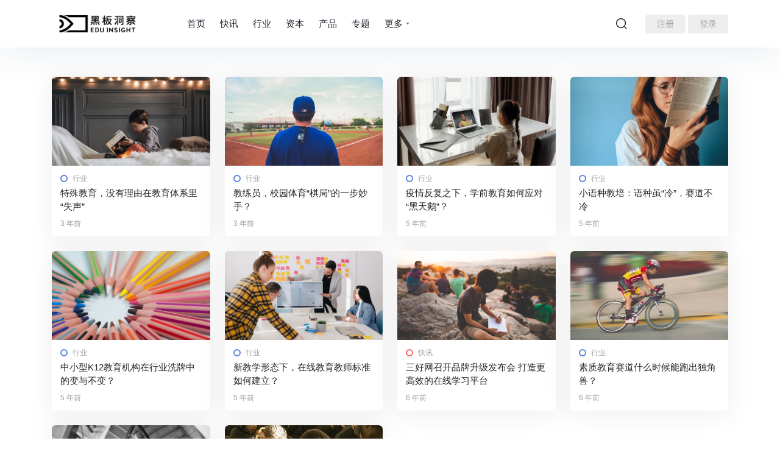

--- FILE ---
content_type: text/html; charset=UTF-8
request_url: https://www.heibandongcha.com/tag/%E5%B8%88%E8%B5%84
body_size: 9378
content:
<!doctype html>
<html lang="zh-Hans">
<head>
	<meta http-equiv="X-UA-Compatible" content="IE=edge,chrome=1">
	<meta charset="UTF-8">
	<meta name="viewport" content="width=device-width, initial-scale=1.0, maximum-scale=1.0, user-scalable=0, viewport-fit=cover">
	<title>师资 &#8211; 黑板洞察</title>
<meta name='robots' content='max-image-preview:large' />
<link rel='dns-prefetch' href='//res.wx.qq.com' />
<link rel='dns-prefetch' href='//zz.bdstatic.com' />
<link rel='dns-prefetch' href='//www.heibandongcha.com' />
<link rel="alternate" type="application/rss+xml" title="黑板洞察 &raquo; Feed" href="https://www.heibandongcha.com/feed" />
<link rel="alternate" type="application/rss+xml" title="黑板洞察 &raquo; 评论 Feed" href="https://www.heibandongcha.com/comments/feed" />
<link rel="alternate" type="application/rss+xml" title="黑板洞察 &raquo; 师资 标签 Feed" href="https://www.heibandongcha.com/tag/%e5%b8%88%e8%b5%84/feed" />
<link rel='stylesheet' id='wp-block-library-css' href='https://www.heibandongcha.com/wp-includes/css/dist/block-library/style.min.css?ver=6.6.2' type='text/css' media='all' />
<style id='classic-theme-styles-inline-css' type='text/css'>
/*! This file is auto-generated */
.wp-block-button__link{color:#fff;background-color:#32373c;border-radius:9999px;box-shadow:none;text-decoration:none;padding:calc(.667em + 2px) calc(1.333em + 2px);font-size:1.125em}.wp-block-file__button{background:#32373c;color:#fff;text-decoration:none}
</style>
<style id='global-styles-inline-css' type='text/css'>
:root{--wp--preset--aspect-ratio--square: 1;--wp--preset--aspect-ratio--4-3: 4/3;--wp--preset--aspect-ratio--3-4: 3/4;--wp--preset--aspect-ratio--3-2: 3/2;--wp--preset--aspect-ratio--2-3: 2/3;--wp--preset--aspect-ratio--16-9: 16/9;--wp--preset--aspect-ratio--9-16: 9/16;--wp--preset--color--black: #000000;--wp--preset--color--cyan-bluish-gray: #abb8c3;--wp--preset--color--white: #ffffff;--wp--preset--color--pale-pink: #f78da7;--wp--preset--color--vivid-red: #cf2e2e;--wp--preset--color--luminous-vivid-orange: #ff6900;--wp--preset--color--luminous-vivid-amber: #fcb900;--wp--preset--color--light-green-cyan: #7bdcb5;--wp--preset--color--vivid-green-cyan: #00d084;--wp--preset--color--pale-cyan-blue: #8ed1fc;--wp--preset--color--vivid-cyan-blue: #0693e3;--wp--preset--color--vivid-purple: #9b51e0;--wp--preset--gradient--vivid-cyan-blue-to-vivid-purple: linear-gradient(135deg,rgba(6,147,227,1) 0%,rgb(155,81,224) 100%);--wp--preset--gradient--light-green-cyan-to-vivid-green-cyan: linear-gradient(135deg,rgb(122,220,180) 0%,rgb(0,208,130) 100%);--wp--preset--gradient--luminous-vivid-amber-to-luminous-vivid-orange: linear-gradient(135deg,rgba(252,185,0,1) 0%,rgba(255,105,0,1) 100%);--wp--preset--gradient--luminous-vivid-orange-to-vivid-red: linear-gradient(135deg,rgba(255,105,0,1) 0%,rgb(207,46,46) 100%);--wp--preset--gradient--very-light-gray-to-cyan-bluish-gray: linear-gradient(135deg,rgb(238,238,238) 0%,rgb(169,184,195) 100%);--wp--preset--gradient--cool-to-warm-spectrum: linear-gradient(135deg,rgb(74,234,220) 0%,rgb(151,120,209) 20%,rgb(207,42,186) 40%,rgb(238,44,130) 60%,rgb(251,105,98) 80%,rgb(254,248,76) 100%);--wp--preset--gradient--blush-light-purple: linear-gradient(135deg,rgb(255,206,236) 0%,rgb(152,150,240) 100%);--wp--preset--gradient--blush-bordeaux: linear-gradient(135deg,rgb(254,205,165) 0%,rgb(254,45,45) 50%,rgb(107,0,62) 100%);--wp--preset--gradient--luminous-dusk: linear-gradient(135deg,rgb(255,203,112) 0%,rgb(199,81,192) 50%,rgb(65,88,208) 100%);--wp--preset--gradient--pale-ocean: linear-gradient(135deg,rgb(255,245,203) 0%,rgb(182,227,212) 50%,rgb(51,167,181) 100%);--wp--preset--gradient--electric-grass: linear-gradient(135deg,rgb(202,248,128) 0%,rgb(113,206,126) 100%);--wp--preset--gradient--midnight: linear-gradient(135deg,rgb(2,3,129) 0%,rgb(40,116,252) 100%);--wp--preset--font-size--small: 13px;--wp--preset--font-size--medium: 20px;--wp--preset--font-size--large: 36px;--wp--preset--font-size--x-large: 42px;--wp--preset--spacing--20: 0.44rem;--wp--preset--spacing--30: 0.67rem;--wp--preset--spacing--40: 1rem;--wp--preset--spacing--50: 1.5rem;--wp--preset--spacing--60: 2.25rem;--wp--preset--spacing--70: 3.38rem;--wp--preset--spacing--80: 5.06rem;--wp--preset--shadow--natural: 6px 6px 9px rgba(0, 0, 0, 0.2);--wp--preset--shadow--deep: 12px 12px 50px rgba(0, 0, 0, 0.4);--wp--preset--shadow--sharp: 6px 6px 0px rgba(0, 0, 0, 0.2);--wp--preset--shadow--outlined: 6px 6px 0px -3px rgba(255, 255, 255, 1), 6px 6px rgba(0, 0, 0, 1);--wp--preset--shadow--crisp: 6px 6px 0px rgba(0, 0, 0, 1);}:where(.is-layout-flex){gap: 0.5em;}:where(.is-layout-grid){gap: 0.5em;}body .is-layout-flex{display: flex;}.is-layout-flex{flex-wrap: wrap;align-items: center;}.is-layout-flex > :is(*, div){margin: 0;}body .is-layout-grid{display: grid;}.is-layout-grid > :is(*, div){margin: 0;}:where(.wp-block-columns.is-layout-flex){gap: 2em;}:where(.wp-block-columns.is-layout-grid){gap: 2em;}:where(.wp-block-post-template.is-layout-flex){gap: 1.25em;}:where(.wp-block-post-template.is-layout-grid){gap: 1.25em;}.has-black-color{color: var(--wp--preset--color--black) !important;}.has-cyan-bluish-gray-color{color: var(--wp--preset--color--cyan-bluish-gray) !important;}.has-white-color{color: var(--wp--preset--color--white) !important;}.has-pale-pink-color{color: var(--wp--preset--color--pale-pink) !important;}.has-vivid-red-color{color: var(--wp--preset--color--vivid-red) !important;}.has-luminous-vivid-orange-color{color: var(--wp--preset--color--luminous-vivid-orange) !important;}.has-luminous-vivid-amber-color{color: var(--wp--preset--color--luminous-vivid-amber) !important;}.has-light-green-cyan-color{color: var(--wp--preset--color--light-green-cyan) !important;}.has-vivid-green-cyan-color{color: var(--wp--preset--color--vivid-green-cyan) !important;}.has-pale-cyan-blue-color{color: var(--wp--preset--color--pale-cyan-blue) !important;}.has-vivid-cyan-blue-color{color: var(--wp--preset--color--vivid-cyan-blue) !important;}.has-vivid-purple-color{color: var(--wp--preset--color--vivid-purple) !important;}.has-black-background-color{background-color: var(--wp--preset--color--black) !important;}.has-cyan-bluish-gray-background-color{background-color: var(--wp--preset--color--cyan-bluish-gray) !important;}.has-white-background-color{background-color: var(--wp--preset--color--white) !important;}.has-pale-pink-background-color{background-color: var(--wp--preset--color--pale-pink) !important;}.has-vivid-red-background-color{background-color: var(--wp--preset--color--vivid-red) !important;}.has-luminous-vivid-orange-background-color{background-color: var(--wp--preset--color--luminous-vivid-orange) !important;}.has-luminous-vivid-amber-background-color{background-color: var(--wp--preset--color--luminous-vivid-amber) !important;}.has-light-green-cyan-background-color{background-color: var(--wp--preset--color--light-green-cyan) !important;}.has-vivid-green-cyan-background-color{background-color: var(--wp--preset--color--vivid-green-cyan) !important;}.has-pale-cyan-blue-background-color{background-color: var(--wp--preset--color--pale-cyan-blue) !important;}.has-vivid-cyan-blue-background-color{background-color: var(--wp--preset--color--vivid-cyan-blue) !important;}.has-vivid-purple-background-color{background-color: var(--wp--preset--color--vivid-purple) !important;}.has-black-border-color{border-color: var(--wp--preset--color--black) !important;}.has-cyan-bluish-gray-border-color{border-color: var(--wp--preset--color--cyan-bluish-gray) !important;}.has-white-border-color{border-color: var(--wp--preset--color--white) !important;}.has-pale-pink-border-color{border-color: var(--wp--preset--color--pale-pink) !important;}.has-vivid-red-border-color{border-color: var(--wp--preset--color--vivid-red) !important;}.has-luminous-vivid-orange-border-color{border-color: var(--wp--preset--color--luminous-vivid-orange) !important;}.has-luminous-vivid-amber-border-color{border-color: var(--wp--preset--color--luminous-vivid-amber) !important;}.has-light-green-cyan-border-color{border-color: var(--wp--preset--color--light-green-cyan) !important;}.has-vivid-green-cyan-border-color{border-color: var(--wp--preset--color--vivid-green-cyan) !important;}.has-pale-cyan-blue-border-color{border-color: var(--wp--preset--color--pale-cyan-blue) !important;}.has-vivid-cyan-blue-border-color{border-color: var(--wp--preset--color--vivid-cyan-blue) !important;}.has-vivid-purple-border-color{border-color: var(--wp--preset--color--vivid-purple) !important;}.has-vivid-cyan-blue-to-vivid-purple-gradient-background{background: var(--wp--preset--gradient--vivid-cyan-blue-to-vivid-purple) !important;}.has-light-green-cyan-to-vivid-green-cyan-gradient-background{background: var(--wp--preset--gradient--light-green-cyan-to-vivid-green-cyan) !important;}.has-luminous-vivid-amber-to-luminous-vivid-orange-gradient-background{background: var(--wp--preset--gradient--luminous-vivid-amber-to-luminous-vivid-orange) !important;}.has-luminous-vivid-orange-to-vivid-red-gradient-background{background: var(--wp--preset--gradient--luminous-vivid-orange-to-vivid-red) !important;}.has-very-light-gray-to-cyan-bluish-gray-gradient-background{background: var(--wp--preset--gradient--very-light-gray-to-cyan-bluish-gray) !important;}.has-cool-to-warm-spectrum-gradient-background{background: var(--wp--preset--gradient--cool-to-warm-spectrum) !important;}.has-blush-light-purple-gradient-background{background: var(--wp--preset--gradient--blush-light-purple) !important;}.has-blush-bordeaux-gradient-background{background: var(--wp--preset--gradient--blush-bordeaux) !important;}.has-luminous-dusk-gradient-background{background: var(--wp--preset--gradient--luminous-dusk) !important;}.has-pale-ocean-gradient-background{background: var(--wp--preset--gradient--pale-ocean) !important;}.has-electric-grass-gradient-background{background: var(--wp--preset--gradient--electric-grass) !important;}.has-midnight-gradient-background{background: var(--wp--preset--gradient--midnight) !important;}.has-small-font-size{font-size: var(--wp--preset--font-size--small) !important;}.has-medium-font-size{font-size: var(--wp--preset--font-size--medium) !important;}.has-large-font-size{font-size: var(--wp--preset--font-size--large) !important;}.has-x-large-font-size{font-size: var(--wp--preset--font-size--x-large) !important;}
:where(.wp-block-post-template.is-layout-flex){gap: 1.25em;}:where(.wp-block-post-template.is-layout-grid){gap: 1.25em;}
:where(.wp-block-columns.is-layout-flex){gap: 2em;}:where(.wp-block-columns.is-layout-grid){gap: 2em;}
:root :where(.wp-block-pullquote){font-size: 1.5em;line-height: 1.6;}
</style>
<link rel='stylesheet' id='jimu-css' href='https://www.heibandongcha.com/wp-content/plugins/nicetheme-jimu/modules/jimu.css?ver=0.8.6' type='text/css' media='all' />
<link rel='stylesheet' id='jimu-blocks-css' href='https://www.heibandongcha.com/wp-content/plugins/nicetheme-jimu/modules/blocks.css?ver=0.8.6' type='text/css' media='all' />
<link rel='stylesheet' id='nicetheme-font-css' href='https://www.heibandongcha.com/wp-content/themes/Cosy3.3.0/css/font.css?ver=6.6.2' type='text/css' media='all' />
<link rel='stylesheet' id='nicetheme-nicetheme-css' href='https://www.heibandongcha.com/wp-content/themes/Cosy3.3.0/css/nicetheme.css?ver=6.6.2' type='text/css' media='all' />
<link rel='stylesheet' id='nicetheme-reset-css' href='https://www.heibandongcha.com/wp-content/themes/Cosy3.3.0/css/reset.css?ver=6.6.2' type='text/css' media='all' />
<link rel='stylesheet' id='nicetheme-style-css' href='https://www.heibandongcha.com/wp-content/themes/Cosy3.3.0/style.css?ver=6.6.2' type='text/css' media='all' />
<script type="text/javascript" src="https://zz.bdstatic.com/linksubmit/push.js?ver=6.6.2" id="baidu_zz_push-js"></script>
<script type="text/javascript" src="https://www.heibandongcha.com/wp-includes/js/jquery/jquery.min.js?ver=3.7.1" id="jquery-core-js"></script>
<script type="text/javascript" src="https://www.heibandongcha.com/wp-includes/js/jquery/jquery-migrate.min.js?ver=3.4.1" id="jquery-migrate-js"></script>
<script defer src="https://analyze.zhonghuanlaw.com/random-string.js" data-website-id="4255949d-2079-4fd2-8584-b2b4d47804ac"></script>            <meta property="og:title" content="师资">
            <meta property="og:description" content="">
            <meta property="og:image" content="https://www.heibandongcha.com/wp-content/plugins/nicetheme-jimu/library/static/default.png">
            <meta property="og:url" content="https://www.heibandongcha.com/tag/%e5%b8%88%e8%b5%84">
            <link rel="icon" href="https://www.heibandongcha.com/wp-content/uploads/2018/12/cropped-1-1-32x32.jpg" sizes="32x32" />
<link rel="icon" href="https://www.heibandongcha.com/wp-content/uploads/2018/12/cropped-1-1-192x192.jpg" sizes="192x192" />
<link rel="apple-touch-icon" href="https://www.heibandongcha.com/wp-content/uploads/2018/12/cropped-1-1-180x180.jpg" />
<meta name="msapplication-TileImage" content="https://www.heibandongcha.com/wp-content/uploads/2018/12/cropped-1-1-270x270.jpg" />
</head>

<body class="archive tag tag-623 wp-embed-responsive  nice-style-radius  nice-style-shadow  nice-style-hover ">
	<header class="header">
		<nav class="navbar navbar-expand-md  ">
			<div class="container">
				<!-- / brand -->
				 <h1 class="navbar-brand order-1"> 					<a href="https://www.heibandongcha.com/" rel="home" class="d-block">
						<img class="logo" src="https://www.heibandongcha.com/wp-content/uploads/2019/08/2019082007141419.png" class="nc-no-lazy" alt="黑板洞察">
						<img class="logo logo-night" src="https://www.heibandongcha.com/wp-content/uploads/2019/08/2019082007141619.png" class="nc-no-lazy" alt="黑板洞察">
					</a>
				 </h1> 
				<!-- brand -->
				<ul class="nav main-submenu align-items-center flex-row flex-shrink-0 order-2 order-md-3">
									<li class="nav-item">
						<a href="javascript:" class="nice-tooltip-hide nav-link search-popup" data-toggle="nicetooltip" data-placement="bottom" title="搜索"><i class="d-block text-lg iconfont icon-search"></i></a>
					</li>
										<li class="nav-item d-lg-none">
						<a href="javascript:" id="mobile-sidebar-trigger" class="nav-link"><i class="d-block text-lg iconfont icon-menu"></i></a>
					</li>
					                        <li class="nav-item ml-3">
                <a class="btn btn-light btn-sm" href="https://www.heibandongcha.com/wp-login.php?action=register">注册</a>
            </li>
            <li class="nav-item ml-1">
                <a class="btn btn-light btn-sm" href="https://www.heibandongcha.com/wp-login.php">登录</a>
            </li>
            				</ul>
				<div class="collapse navbar-collapse show navbar-scroll order-3 order-md-2 mx-md-4">
					<ul class="navbar-nav main-menu d-none d-lg-flex mr-auto px-4">
						<li id="menu-item-1313" class="menu-item menu-item-type-custom menu-item-object-custom menu-item-home menu-item-1313"><a href="http://www.heibandongcha.com/">首页</a></li>
<li id="menu-item-1309" class="menu-item menu-item-type-taxonomy menu-item-object-category menu-item-1309"><a href="https://www.heibandongcha.com/category/news">快讯</a></li>
<li id="menu-item-1308" class="menu-item menu-item-type-taxonomy menu-item-object-category menu-item-1308"><a href="https://www.heibandongcha.com/category/industry">行业</a></li>
<li id="menu-item-1312" class="menu-item menu-item-type-taxonomy menu-item-object-category menu-item-1312"><a href="https://www.heibandongcha.com/category/capital">资本</a></li>
<li id="menu-item-1311" class="menu-item menu-item-type-taxonomy menu-item-object-category menu-item-1311"><a href="https://www.heibandongcha.com/category/product">产品</a></li>
<li id="menu-item-6231" class="menu-item menu-item-type-post_type menu-item-object-page menu-item-6231"><a href="https://www.heibandongcha.com/topics">专题</a></li>
<li id="menu-item-17210" class="menu-item menu-item-type-custom menu-item-object-custom menu-item-has-children menu-item-17210"><a>更多</a>
<ul class="sub-menu">
	<li id="menu-item-1310" class="menu-item menu-item-type-taxonomy menu-item-object-category menu-item-1310"><a href="https://www.heibandongcha.com/category/figure">人物</a></li>
	<li id="menu-item-2218" class="menu-item menu-item-type-taxonomy menu-item-object-category menu-item-2218"><a href="https://www.heibandongcha.com/category/policy">政策</a></li>
</ul>
</li>
					</ul>
				</div>
				
			</div>

		</nav>

	</header>	<main class="py-3 py-md-4 py-lg-5">
		<div class="container">
						<div class="row row-sm list-archive list-grouped list-bordered-padding my-n2 my-md-n3">
									<div class="col-6 col-md-3 d-flex py-2 py-md-3">
    <div class="list-item custom-hover">
        <div class="media media-16x9">
            <a class="media-content" href="https://www.heibandongcha.com/31358.html" title="特殊教育，没有理由在教育体系里“失声”"  style="background-image: url('https://www.heibandongcha.com/wp-content/uploads/2023/03/2023031607584235.jpg')" title="特殊教育，没有理由在教育体系里“失声”">
                <span class="overlay"></span>
            </a>
                                            </div>
        <div class="list-content">
            <div class="list-body">
                                    <div class="d-none d-lg-block text-xs mb-1 list-cat-style list-cat-dot-circle ">
    <i class="cat-dot " style="border-color: #5d86dc"></i>    <a href="https://www.heibandongcha.com/category/industry" class="text-muted" target="_blank">行业</a>
</div>                                <a href="https://www.heibandongcha.com/31358.html" title="特殊教育，没有理由在教育体系里“失声”" class="list-title text-md h-2x" >特殊教育，没有理由在教育体系里“失声”</a>
            </div>
            <div class="list-footer d-flex align-items-center text-muted mt-1 mt-lg-2">
                <div class="text-xs">3 年前</div>
                <div class="flex-fill"></div>
                <div class="text-xs text-nowrap">
                                                                            </div>
            </div>
        </div>
    </div>
</div>									<div class="col-6 col-md-3 d-flex py-2 py-md-3">
    <div class="list-item custom-hover">
        <div class="media media-16x9">
            <a class="media-content" href="https://www.heibandongcha.com/31265.html" title="教练员，校园体育“棋局”的一步妙手？"  style="background-image: url('https://www.heibandongcha.com/wp-content/uploads/2023/03/2023030908280283.jpg')" title="教练员，校园体育“棋局”的一步妙手？">
                <span class="overlay"></span>
            </a>
                                            </div>
        <div class="list-content">
            <div class="list-body">
                                    <div class="d-none d-lg-block text-xs mb-1 list-cat-style list-cat-dot-circle ">
    <i class="cat-dot " style="border-color: #5d86dc"></i>    <a href="https://www.heibandongcha.com/category/industry" class="text-muted" target="_blank">行业</a>
</div>                                <a href="https://www.heibandongcha.com/31265.html" title="教练员，校园体育“棋局”的一步妙手？" class="list-title text-md h-2x" >教练员，校园体育“棋局”的一步妙手？</a>
            </div>
            <div class="list-footer d-flex align-items-center text-muted mt-1 mt-lg-2">
                <div class="text-xs">3 年前</div>
                <div class="flex-fill"></div>
                <div class="text-xs text-nowrap">
                                                                            </div>
            </div>
        </div>
    </div>
</div>									<div class="col-6 col-md-3 d-flex py-2 py-md-3">
    <div class="list-item custom-hover">
        <div class="media media-16x9">
            <a class="media-content" href="https://www.heibandongcha.com/22391.html" title="疫情反复之下，学前教育如何应对“黑天鹅”？"  style="background-image: url('https://www.heibandongcha.com/wp-content/uploads/2021/06/2021061607182934-scaled.jpeg')" title="疫情反复之下，学前教育如何应对“黑天鹅”？">
                <span class="overlay"></span>
            </a>
                                            </div>
        <div class="list-content">
            <div class="list-body">
                                    <div class="d-none d-lg-block text-xs mb-1 list-cat-style list-cat-dot-circle ">
    <i class="cat-dot " style="border-color: #5d86dc"></i>    <a href="https://www.heibandongcha.com/category/industry" class="text-muted" target="_blank">行业</a>
</div>                                <a href="https://www.heibandongcha.com/22391.html" title="疫情反复之下，学前教育如何应对“黑天鹅”？" class="list-title text-md h-2x" >疫情反复之下，学前教育如何应对“黑天鹅”？</a>
            </div>
            <div class="list-footer d-flex align-items-center text-muted mt-1 mt-lg-2">
                <div class="text-xs">5 年前</div>
                <div class="flex-fill"></div>
                <div class="text-xs text-nowrap">
                                                                            </div>
            </div>
        </div>
    </div>
</div>									<div class="col-6 col-md-3 d-flex py-2 py-md-3">
    <div class="list-item custom-hover">
        <div class="media media-16x9">
            <a class="media-content" href="https://www.heibandongcha.com/18962.html" title="小语种教培：语种虽“冷”，赛道不冷"  style="background-image: url('https://www.heibandongcha.com/wp-content/uploads/2021/02/2021022507085122.jpg')" title="小语种教培：语种虽“冷”，赛道不冷">
                <span class="overlay"></span>
            </a>
                                            </div>
        <div class="list-content">
            <div class="list-body">
                                    <div class="d-none d-lg-block text-xs mb-1 list-cat-style list-cat-dot-circle ">
    <i class="cat-dot " style="border-color: #5d86dc"></i>    <a href="https://www.heibandongcha.com/category/industry" class="text-muted" target="_blank">行业</a>
</div>                                <a href="https://www.heibandongcha.com/18962.html" title="小语种教培：语种虽“冷”，赛道不冷" class="list-title text-md h-2x" >小语种教培：语种虽“冷”，赛道不冷</a>
            </div>
            <div class="list-footer d-flex align-items-center text-muted mt-1 mt-lg-2">
                <div class="text-xs">5 年前</div>
                <div class="flex-fill"></div>
                <div class="text-xs text-nowrap">
                                                                            </div>
            </div>
        </div>
    </div>
</div>									<div class="col-6 col-md-3 d-flex py-2 py-md-3">
    <div class="list-item custom-hover">
        <div class="media media-16x9">
            <a class="media-content" href="https://www.heibandongcha.com/15998.html" title="中小型K12教育机构在行业洗牌中的变与不变？"  style="background-image: url('https://www.heibandongcha.com/wp-content/uploads/2020/10/2020101408282897.jpg')" title="中小型K12教育机构在行业洗牌中的变与不变？">
                <span class="overlay"></span>
            </a>
                                            </div>
        <div class="list-content">
            <div class="list-body">
                                    <div class="d-none d-lg-block text-xs mb-1 list-cat-style list-cat-dot-circle ">
    <i class="cat-dot " style="border-color: #5d86dc"></i>    <a href="https://www.heibandongcha.com/category/industry" class="text-muted" target="_blank">行业</a>
</div>                                <a href="https://www.heibandongcha.com/15998.html" title="中小型K12教育机构在行业洗牌中的变与不变？" class="list-title text-md h-2x" >中小型K12教育机构在行业洗牌中的变与不变？</a>
            </div>
            <div class="list-footer d-flex align-items-center text-muted mt-1 mt-lg-2">
                <div class="text-xs">5 年前</div>
                <div class="flex-fill"></div>
                <div class="text-xs text-nowrap">
                                                                            </div>
            </div>
        </div>
    </div>
</div>									<div class="col-6 col-md-3 d-flex py-2 py-md-3">
    <div class="list-item custom-hover">
        <div class="media media-16x9">
            <a class="media-content" href="https://www.heibandongcha.com/15223.html" title="新教学形态下，在线教育教师标准如何建立？"  style="background-image: url('https://www.heibandongcha.com/wp-content/uploads/2020/08/2020082610512867.jpg')" title="新教学形态下，在线教育教师标准如何建立？">
                <span class="overlay"></span>
            </a>
                                            </div>
        <div class="list-content">
            <div class="list-body">
                                    <div class="d-none d-lg-block text-xs mb-1 list-cat-style list-cat-dot-circle ">
    <i class="cat-dot " style="border-color: #5d86dc"></i>    <a href="https://www.heibandongcha.com/category/industry" class="text-muted" target="_blank">行业</a>
</div>                                <a href="https://www.heibandongcha.com/15223.html" title="新教学形态下，在线教育教师标准如何建立？" class="list-title text-md h-2x" >新教学形态下，在线教育教师标准如何建立？</a>
            </div>
            <div class="list-footer d-flex align-items-center text-muted mt-1 mt-lg-2">
                <div class="text-xs">5 年前</div>
                <div class="flex-fill"></div>
                <div class="text-xs text-nowrap">
                                                                            </div>
            </div>
        </div>
    </div>
</div>									<div class="col-6 col-md-3 d-flex py-2 py-md-3">
    <div class="list-item custom-hover">
        <div class="media media-16x9">
            <a class="media-content" href="https://www.heibandongcha.com/11685.html" title="三好网召开品牌升级发布会 打造更高效的在线学习平台"  style="background-image: url('https://www.heibandongcha.com/wp-content/uploads/2020/03/2020031808483917.jpg')" title="三好网召开品牌升级发布会 打造更高效的在线学习平台">
                <span class="overlay"></span>
            </a>
                                            </div>
        <div class="list-content">
            <div class="list-body">
                                    <div class="d-none d-lg-block text-xs mb-1 list-cat-style list-cat-dot-circle ">
    <i class="cat-dot " style="border-color: #F66"></i>    <a href="https://www.heibandongcha.com/category/news" class="text-muted" target="_blank">快讯</a>
</div>                                <a href="https://www.heibandongcha.com/11685.html" title="三好网召开品牌升级发布会 打造更高效的在线学习平台" class="list-title text-md h-2x" >三好网召开品牌升级发布会 打造更高效的在线学习平台</a>
            </div>
            <div class="list-footer d-flex align-items-center text-muted mt-1 mt-lg-2">
                <div class="text-xs">6 年前</div>
                <div class="flex-fill"></div>
                <div class="text-xs text-nowrap">
                                                                            </div>
            </div>
        </div>
    </div>
</div>									<div class="col-6 col-md-3 d-flex py-2 py-md-3">
    <div class="list-item custom-hover">
        <div class="media media-16x9">
            <a class="media-content" href="https://www.heibandongcha.com/10596.html" title="素质教育赛道什么时候能跑出独角兽？"  style="background-image: url('https://www.heibandongcha.com/wp-content/uploads/2020/01/2020011709482427.jpg')" title="素质教育赛道什么时候能跑出独角兽？">
                <span class="overlay"></span>
            </a>
                                            </div>
        <div class="list-content">
            <div class="list-body">
                                    <div class="d-none d-lg-block text-xs mb-1 list-cat-style list-cat-dot-circle ">
    <i class="cat-dot " style="border-color: #5d86dc"></i>    <a href="https://www.heibandongcha.com/category/industry" class="text-muted" target="_blank">行业</a>
</div>                                <a href="https://www.heibandongcha.com/10596.html" title="素质教育赛道什么时候能跑出独角兽？" class="list-title text-md h-2x" >素质教育赛道什么时候能跑出独角兽？</a>
            </div>
            <div class="list-footer d-flex align-items-center text-muted mt-1 mt-lg-2">
                <div class="text-xs">6 年前</div>
                <div class="flex-fill"></div>
                <div class="text-xs text-nowrap">
                                                                            </div>
            </div>
        </div>
    </div>
</div>									<div class="col-6 col-md-3 d-flex py-2 py-md-3">
    <div class="list-item custom-hover">
        <div class="media media-16x9">
            <a class="media-content" href="https://www.heibandongcha.com/8147.html" title="教育的“不可能三角”"  style="background-image: url('https://www.heibandongcha.com/wp-content/uploads/2019/11/2019110810011747.jpg')" title="教育的“不可能三角”">
                <span class="overlay"></span>
            </a>
                                            </div>
        <div class="list-content">
            <div class="list-body">
                                    <div class="d-none d-lg-block text-xs mb-1 list-cat-style list-cat-dot-circle ">
    <i class="cat-dot " style="border-color: #5d86dc"></i>    <a href="https://www.heibandongcha.com/category/industry" class="text-muted" target="_blank">行业</a>
</div>                                <a href="https://www.heibandongcha.com/8147.html" title="教育的“不可能三角”" class="list-title text-md h-2x" >教育的“不可能三角”</a>
            </div>
            <div class="list-footer d-flex align-items-center text-muted mt-1 mt-lg-2">
                <div class="text-xs">6 年前</div>
                <div class="flex-fill"></div>
                <div class="text-xs text-nowrap">
                                                                            </div>
            </div>
        </div>
    </div>
</div>									<div class="col-6 col-md-3 d-flex py-2 py-md-3">
    <div class="list-item custom-hover">
        <div class="media media-16x9">
            <a class="media-content" href="https://www.heibandongcha.com/4584.html" title="﻿传智播客推出酷丁鱼在线少儿编程品牌，正式入场少儿编程"  style="background-image: url('https://www.heibandongcha.com/wp-content/uploads/2019/03/094a83222ed1a91e9771241ca4e6b0a-1.png')" title="﻿传智播客推出酷丁鱼在线少儿编程品牌，正式入场少儿编程">
                <span class="overlay"></span>
            </a>
                                            </div>
        <div class="list-content">
            <div class="list-body">
                                    <div class="d-none d-lg-block text-xs mb-1 list-cat-style list-cat-dot-circle ">
    <i class="cat-dot " style="border-color: #F66"></i>    <a href="https://www.heibandongcha.com/category/news" class="text-muted" target="_blank">快讯</a>
</div>                                <a href="https://www.heibandongcha.com/4584.html" title="﻿传智播客推出酷丁鱼在线少儿编程品牌，正式入场少儿编程" class="list-title text-md h-2x" >﻿传智播客推出酷丁鱼在线少儿编程品牌，正式入场少儿编程</a>
            </div>
            <div class="list-footer d-flex align-items-center text-muted mt-1 mt-lg-2">
                <div class="text-xs">7 年前</div>
                <div class="flex-fill"></div>
                <div class="text-xs text-nowrap">
                                                                            </div>
            </div>
        </div>
    </div>
</div>								
    <template class="card-skeleton card-skeleton-small">
        <div class="card-skeleton d-flex col-6 col-md-3 py-2 py-md-3">
            <div class="list-item custom-hover nice-skeleton nice-skeleton-animate">
                <div class="media media-16x9">
                    <div class="media-content">
                        <span class="overlay"></span>
                    </div>
                </div>
                <div class="list-content">
                    <div class="list-body">
                        <div class="d-none d-lg-block text-xs mb-1">
                            <span class="nice-skeleton-block">Category</span>
                        </div>
                        <div class="list-title text-sm h-2x nice-skeleton-block" >Loading...</div>
                    </div>
                    <div class="list-footer d-flex align-items-center mt-1 mt-lg-2">
                        <div class="text-xs nice-skeleton-block">x days ago</div>
                    </div>
                </div>
            </div>
        </div>
    </template>


			</div>
			    <nav class="posts-ajax-load pagination-ajax justify-content-md-center row row-sm mt-3 mt-md-4 mt-xl-5 ">
        <div class="col-12 col-md-6">
            <div class="ajax-loading spinner-grow text-danger" role="status">
                <span class="sr-only">Loading...</span>
            </div>
            <button
                data-page="tag"
                data-query="师资"
                data-action="ajax_load_posts"
                data-paged="2"
                data-append="list-archive"
                class="dposts-ajax-load btn btn-light btn-block">加载更多</button>
        </div>
    </nav>
								</div>
	</main>

<footer class="footer bg-dark">
    <div class="container">
        <div class="row py-3 py-lg-4">
        	            <div class="col-lg-6 pr-lg-5 py-3">
                <div class="footer-widget pr-lg-5">
                    <div class="footer-widget-header mb-2 mb-md-3"><span>品牌介绍</span></div>
                    <div class="footer-widget-content">
                        <p>黑板洞察作为互联网产业内容领域头部品牌，擅长深度的产业趋势发展洞察和行业数据分析，读者人群集中在行业投资人、创业者以及行业资深从业者。我们通过可视化的数据内容清晰简洁的展现行业的发展趋势，为行业未来业务的发展前瞻及业务决策提供有力的支持。</p>
                    </div>
                    <div class="footer-widget-social mx-n2 mt-3">
                        
<a href="javascript:" class="single-popup weixin btn btn-secondary btn-icon btn-rounded m-1" data-img="https://www.heibandongcha.com/wp-content/uploads/2018/12/qrcode_for_gh_fb2c10608773_344.jpg" data-title="微信公众号" data-desc="扫码关注黑板洞察"><span><i class="iconfont icon-weixin1"></i></span></a><a href="mailto:hi@heibandongcha.com" target="_blank" class="btn btn-secondary btn-icon btn-rounded m-1"><span><i class="iconfont icon-mail1"></i></span></a>                    </div>
                </div>
            </div>
        	            <div class="col-lg-3 py-3">
                <div class="footer-widget">
                    <div class="footer-widget-header mb-2 mb-md-3"><span>联系我们</span></div>
                    <div class="footer-widget-content">
                        <div class="footer-widget-links">
                                                        <a href="https://www.heibandongcha.com/join">工作机会</a>
<a href="https://www.heibandongcha.com/business">商务合作</a>
                                                                                </div>
                    </div>
                </div>
            </div>
            <div class="col-lg-3 py-3">
                                                <div class="footer-widget">
                    <div class="footer-widget-header mb-2 mb-md-3"><span>友情链接</span></div>
                    <div class="footer-widget-content">
                        <div class="footer-widget-links">
                                                    <a href="https://dydata.io/">镝数-数据查找与可视化平台</a>
                                                                                </div>
                    </div>
                </div>
                            </div>
        </div>
        
    </div>
    <div class="footer-copyright text-xs border-top border-secondary py-3 py-md-4">
        <div class="container">
                Copyright © 2018-2026 <a href="https://www.heibandongcha.com" title="黑板洞察" rel="home">黑板洞察  <a href="https://www.heibandongcha.com/sitemap.xml" target="_blank">网站地图</a>   <a href="https://beian.miit.gov.cn/#/Integrated/index" target="_blank">京ICP备18060861号</a>  北京丹禧福伦文化传媒有限公司        </div>
    </div>
</footer>
<div class="mobile-overlay"></div>
<aside class="mobile-sidebar site-sidebar bg-light">
	<div class="mobile-sidebar-inner scrollable hover">
		
        <div class="mobile-sidebar-action">
                        <button type="button" class="link-action text-xl text-muted" id="mobile-sidebar-close"><i class="d-block iconfont icon-close-filled"></i></button>
        </div>
		<div class="mobile-sidebar-tab-menu">
	        <ul id="mobile-tab-menu-id" class="mobile-tab-menu">
	            <li class="menu-item menu-item-type-custom menu-item-object-custom menu-item-home menu-item-1313"><a href="http://www.heibandongcha.com/">首页</a></li>
<li class="menu-item menu-item-type-taxonomy menu-item-object-category menu-item-1309"><a href="https://www.heibandongcha.com/category/news">快讯</a></li>
<li class="menu-item menu-item-type-taxonomy menu-item-object-category menu-item-1308"><a href="https://www.heibandongcha.com/category/industry">行业</a></li>
<li class="menu-item menu-item-type-taxonomy menu-item-object-category menu-item-1312"><a href="https://www.heibandongcha.com/category/capital">资本</a></li>
<li class="menu-item menu-item-type-taxonomy menu-item-object-category menu-item-1311"><a href="https://www.heibandongcha.com/category/product">产品</a></li>
<li class="menu-item menu-item-type-post_type menu-item-object-page menu-item-6231"><a href="https://www.heibandongcha.com/topics">专题</a></li>
<li class="menu-item menu-item-type-custom menu-item-object-custom menu-item-has-children menu-item-17210"><a>更多</a>
<ul class="sub-menu">
	<li class="menu-item menu-item-type-taxonomy menu-item-object-category menu-item-1310"><a href="https://www.heibandongcha.com/category/figure">人物</a></li>
	<li class="menu-item menu-item-type-taxonomy menu-item-object-category menu-item-2218"><a href="https://www.heibandongcha.com/category/policy">政策</a></li>
</ul>
</li>
	        </ul>
		</div>
	</div>
</aside><div id="search-popup-wrap">
    <div class="search-popup-cover bg-dark px-3 px-md-4 px-lg-5 py-5">
        <div class="bg-effect bg-poster nc-no-lazy" style="background-image: url('https://www.heibandongcha.com/wp-content/uploads/2018/12/IMG_8819.jpg')">
            <span class="overlay"></span>
        </div>
        <form role="search" id="searchform" class="search-popup-form py-lg-5" method="get" action="https://www.heibandongcha.com/">
           <input class="form-control form-control-lg form-transparent" type="text" placeholder="请输入搜索关键词并按回车键…" name="s" id="s" required>
        </form>
    </div>
        <div class="search-key-push px-3 px-lg-5 py-3 py-lg-4">
        <div class="h6 mb-3"><i class="text-danger text-xl iconfont icon-remen mr-1"></i><span class="align-middle">热门搜索</span></div>
        <ul class="nav nav-pills m-n1">
                                            <li class="nav-item p-1"><a href="https://www.heibandongcha.com/tag/%e5%9c%a8%e7%ba%bf%e6%95%99%e8%82%b2" target="_blank" class="btn btn-light btn-sm">在线教育</a></li>
                                            <li class="nav-item p-1"><a href="https://www.heibandongcha.com/tag/%e8%81%8c%e4%b8%9a%e6%95%99%e8%82%b2" target="_blank" class="btn btn-light btn-sm">职业教育</a></li>
                                            <li class="nav-item p-1"><a href="https://www.heibandongcha.com/tag/%e6%95%99%e8%82%b2%e8%9e%8d%e8%b5%84" target="_blank" class="btn btn-light btn-sm">教育融资</a></li>
                                            <li class="nav-item p-1"><a href="https://www.heibandongcha.com/tag/%e7%b4%a0%e8%b4%a8%e6%95%99%e8%82%b2" target="_blank" class="btn btn-light btn-sm">素质教育</a></li>
                                            <li class="nav-item p-1"><a href="https://www.heibandongcha.com/tag/%e6%95%99%e8%82%b2" target="_blank" class="btn btn-light btn-sm">教育</a></li>
                                            <li class="nav-item p-1"><a href="https://www.heibandongcha.com/tag/%e6%95%99%e8%82%b2%e9%83%a8" target="_blank" class="btn btn-light btn-sm">教育部</a></li>
                                            <li class="nav-item p-1"><a href="https://www.heibandongcha.com/tag/%e6%95%99%e8%82%b2%e4%ba%a7%e5%93%81" target="_blank" class="btn btn-light btn-sm">教育产品</a></li>
                                            <li class="nav-item p-1"><a href="https://www.heibandongcha.com/tag/%e6%96%b0%e4%b8%9c%e6%96%b9" target="_blank" class="btn btn-light btn-sm">新东方</a></li>
                                            <li class="nav-item p-1"><a href="https://www.heibandongcha.com/tag/%e4%ba%ba%e5%b7%a5%e6%99%ba%e8%83%bd" target="_blank" class="btn btn-light btn-sm">人工智能</a></li>
                                            <li class="nav-item p-1"><a href="https://www.heibandongcha.com/tag/%e6%95%b0%e5%ad%97%e5%8c%96" target="_blank" class="btn btn-light btn-sm">数字化</a></li>
                                            <li class="nav-item p-1"><a href="https://www.heibandongcha.com/tag/%e8%9e%8d%e8%b5%84" target="_blank" class="btn btn-light btn-sm">融资</a></li>
                                            <li class="nav-item p-1"><a href="https://www.heibandongcha.com/tag/%e9%ab%98%e6%a0%a1" target="_blank" class="btn btn-light btn-sm">高校</a></li>
                                            <li class="nav-item p-1"><a href="https://www.heibandongcha.com/tag/ai" target="_blank" class="btn btn-light btn-sm">AI</a></li>
                                            <li class="nav-item p-1"><a href="https://www.heibandongcha.com/tag/%e9%ab%98%e8%80%83" target="_blank" class="btn btn-light btn-sm">高考</a></li>
                                            <li class="nav-item p-1"><a href="https://www.heibandongcha.com/tag/%e5%a5%bd%e6%9c%aa%e6%9d%a5" target="_blank" class="btn btn-light btn-sm">好未来</a></li>
                                            <li class="nav-item p-1"><a href="https://www.heibandongcha.com/tag/k12" target="_blank" class="btn btn-light btn-sm">K12</a></li>
                                            <li class="nav-item p-1"><a href="https://www.heibandongcha.com/tag/%e6%95%99%e5%9f%b9%e6%9c%ba%e6%9e%84" target="_blank" class="btn btn-light btn-sm">教培机构</a></li>
                                            <li class="nav-item p-1"><a href="https://www.heibandongcha.com/tag/%e4%ba%92%e8%81%94%e7%bd%91" target="_blank" class="btn btn-light btn-sm">互联网</a></li>
                    </ul>
    </div>
    </div>
<div id="author-popup-wrap">
    <div class="author-popup-cover">
        <div class="media media-2x1 bg-dark-gradient">
            <div class="bg-effect bg-dark-gradient bg-author"></div>
            <div class="bg-effect bg-poster" style="background-image:url('https://www.heibandongcha.com/wp-content/uploads/2020/12/2020122408200145-96x96.jpg')"></div>
        </div>
        <div class="author-popup-meta mt-n5">
            <div class="px-4 pb-3 pb-md-4">
                <div class="d-flex align-items-center justify-content-center">
                    <a href="https://www.heibandongcha.com/author/haoyingli184" class="flex-avatar mx-2 w-96" taget="_blank" >
                        <img alt='Avatar photo' src='https://www.heibandongcha.com/wp-content/uploads/2020/12/2020122408200145-96x96.jpg' srcset='https://www.heibandongcha.com/wp-content/uploads/2020/12/2020122408200145-192x192.jpg 2x' class='avatar avatar-96 photo nc-no-lazy' height='96' width='96' loading='lazy' decoding='async'/>                    </a>
                </div>
                <div class="text-center mt-3">
                    <a href="https://www.heibandongcha.com/author/haoyingli184" class="h5" target="_blank" >
                        <span>天一方</span>
                    </a>
                    <div class="d-block text-sm text-muted mt-2"><span class="h-2x"></span></div>
                </div>
            </div>
                  </div>
    </div>
</div>
<div class="nice-fixed-totop">
    <a id="back-to-top" href="javascript:" class="btn btn-light btn-icon btn-lg">
        <span class="icon-stack">
            <i class="text-sm iconfont icon-caret-up"></i>
            <small class="back-to-top-text">Top</small>
        </span>
    </a>
</div>
<script type="text/javascript" src="//res.wx.qq.com/open/js/jweixin-1.6.0.js?ver=0.8.6" id="mi-jweixin-js"></script>
<script type="text/javascript" src="https://www.heibandongcha.com/wp-content/plugins/nicetheme-jimu/modules/jimu.js?ver=0.8.6" id="jimu-js"></script>
<script type="text/javascript" src="https://www.heibandongcha.com/wp-content/themes/Cosy3.3.0/js/popper.min.js?ver=3.3.0" id="nicetheme-popper-js"></script>
<script type="text/javascript" src="https://www.heibandongcha.com/wp-content/themes/Cosy3.3.0/js/bootstrap.min.js?ver=3.3.0" id="nicetheme-bootstrap-js"></script>
<script type="text/javascript" src="https://www.heibandongcha.com/wp-content/themes/Cosy3.3.0/js/plugins.min.js?ver=3.3.0" id="nicetheme-plugins-js"></script>
<script type="text/javascript" id="nicetheme-nicetheme-js-extra">
/* <![CDATA[ */
var globals = {"ajax_url":"https:\/\/www.heibandongcha.com\/wp-admin\/admin-ajax.php","url_theme":"https:\/\/www.heibandongcha.com\/wp-content\/themes\/Cosy3.3.0","site_url":"https:\/\/www.heibandongcha.com","post_id":"0","comment_ip":"0","allow_switch_darkmode":"device","posts_per_page":"10"};
var __cosy__ = {"load_more":"\u52a0\u8f7d\u66f4\u591a","reached_the_end":"\u6ca1\u6709\u66f4\u591a\u5185\u5bb9","thank_you":"\u8c22\u8c22\u70b9\u8d5e","success":"\u64cd\u4f5c\u6210\u529f","cancelled":"\u53d6\u6d88\u70b9\u8d5e"};
var toc = {"tag":"0"};
/* ]]> */
</script>
<script type="text/javascript" src="https://www.heibandongcha.com/wp-content/themes/Cosy3.3.0/js/nicetheme.js?ver=3.3.0" id="nicetheme-nicetheme-js"></script>

		<script>
						wx.config({
					debug: false,
					appId: 'wxe32992c1f07e3097',
					timestamp: '1768867283',
					nonceStr: '8SWUxyXzMqWyQ814',
					signature: '89638ab8b2334c5c7da17d9ff42efdf4a0c7eb3e',
					jsApiList: [
					'updateAppMessageShareData',
					'updateTimelineShareData',
					'onMenuShareWeibo'
				]
				});
		wx.ready(function () {   
			wx.updateTimelineShareData({
			  title: '师资', 
				desc: '有12篇文章，点击查看', 
				link: 'https://www.heibandongcha.com/tag/%e5%b8%88%e8%b5%84', 
				imgUrl: 'https://www.heibandongcha.com/wp-content/uploads/2018/12/头像-150x150.jpg'
			});

			wx.updateAppMessageShareData({
			  title: '师资', 
				desc: '有12篇文章，点击查看', 
				link: 'https://www.heibandongcha.com/tag/%e5%b8%88%e8%b5%84', 
				imgUrl: 'https://www.heibandongcha.com/wp-content/uploads/2018/12/头像-150x150.jpg'
			});

			wx.onMenuShareWeibo({
			   title: '师资', 
				desc: '有12篇文章，点击查看', 
				link: 'https://www.heibandongcha.com/tag/%e5%b8%88%e8%b5%84', 
				imgUrl: 'https://www.heibandongcha.com/wp-content/uploads/2018/12/头像-150x150.jpg'
			});
		});
		</script></body>
</html>

--- FILE ---
content_type: text/css
request_url: https://www.heibandongcha.com/wp-content/themes/Cosy3.3.0/style.css?ver=6.6.2
body_size: 29067
content:
˝/*
Theme Name: Cosy
Theme URI: https://www.nicetheme.cn
Author: nicetheme
Author URI: https://www.nicetheme.cn
Description: Cosy is a multi-functional WordPress theme with vivid layouts and awesome article styles. Words, videos, and pictures can be easily exhibited in a wonderful way. In 2019, the nicetheme team refactors Cosy (version 2.0) with Bootstrap 4 and clean, elegant code. Still, she is a simple yet powerful theme as always.
Version: 3.3.0
License URI: LICENSE
Text Domain: cosy
*/

/*--------------------------------------------------------------
    title Font color style
--------------------------------------------------------------*/
.text-primary {
    color: #11181f !important
}

.text-dark {
    color: #000613 !important
}

.text-secondary {
    color: #515c67 !important
}

.text-muted {
    color: #9fa0a7 !important
}

.text-light {
    color: #f4f4f5 !important
}

.text-danger {
    color: #0061FF !important
}

a.text-primary:hover {
    color: #11181f !important
}

.text-opacity {
    opacity: .6;
}

/*--------------------------------------------------------------
    btn style
--------------------------------------------------------------*/
.btn {
    border-radius: 2px;
    white-space: normal;
    font-size: 1rem;
    padding: .625rem 2rem;
}

@media (max-width: 767.98px) {
    .btn {
        font-size: .875rem;
        padding: .375rem 1.25rem;
    }
}

@media (min-width: 768px) and (max-width: 991.98px) {}

/*--------------------------------------------------------------
    btn style
--------------------------------------------------------------*/
.btn-primary {
    background-color: #11181f;
    border-color: #11181f;
}

.btn-primary:hover {
    color: #fff;
    background-color: #000613;
    border-color: #000613;
}

.btn-primary:focus,
.btn-primary.focus,
.btn-primary:not(:disabled):not(.disabled):active:focus,
.btn-primary:not(:disabled):not(.disabled).active:focus,
.show>.btn-primary.dropdown-toggle:focus {
    color: #fff;
    background-color: #000613;
    border-color: #000613;
    -webkit-box-shadow: none;
    box-shadow: none
}

.btn-primary.disabled,
.btn-primary:disabled {
    color: #9fa0a7;
    background-color: #e9e9ec;
    border-color: #e9e9ec
}

.btn-primary:not(:disabled):not(.disabled):active,
.btn-primary:not(:disabled):not(.disabled).active,
.show>.btn-primary.dropdown-toggle {
    color: #9fa0a7;
    background-color: #000613;
    border-color: #000613;
}

/*--------------------------------------------------------------
    btn secondary style
--------------------------------------------------------------*/
.btn-secondary {
    background-color: #282a3c;
    border-color: #282a3c;
    color: #9fa0a7
}

.btn-secondary:hover {
    color: #fff;
    background-color: #11181f;
    border-color: #11181f;
}

.btn-secondary:focus,
.btn-secondary.focus,
.btn-secondary:not(:disabled):not(.disabled):active:focus,
.btn-secondary:not(:disabled):not(.disabled).active:focus,
.show>.btn-secondary.dropdown-toggle:focus {
    color: #fff;
    background-color: #11181f;
    border-color: #11181f;
}

.btn-secondary.disabled,
.btn-secondary:disabled {
    color: #9fa0a7;
    background-color: #282a3c;
    border-color: #282a3c
}

.btn-secondary:not(:disabled):not(.disabled):active,
.btn-secondary:not(:disabled):not(.disabled).active,
.show>.btn-secondary.dropdown-toggle {
    color: #9fa0a7;
    background-color: #282a3c;
    border-color: #282a3c
}

/*--------------------------------------------------------------
    btn dark style
--------------------------------------------------------------*/
.btn-dark {
    background-color: #000613;
    border-color: #000613;
    color: #f4f4f5
}

.btn-dark:hover {
    color: #fff;
    background-color: #000613;
    border-color: #000613;
}

.btn-dark.disabled,
.btn-dark:disabled {
    color: #9fa0a7;
    background-color: #e9e9ec;
    border-color: #e9e9ec
}

/*--------------------------------------------------------------
    btn light style
--------------------------------------------------------------*/
.btn-light {
    color: #9fa0a7;
    background-color: #eeeeef;
    border-color: #eeeeef;
}

.btn-light:hover {
    color: #000613;
    background-color: #eeeeef;
    border-color: #eeeeef
}

.btn-light:focus,
.btn-light.focus,
.btn-light:not(:disabled):not(.disabled):active:focus,
.btn-light:not(:disabled):not(.disabled).active:focus,
.show>.btn-light.dropdown-toggle:focus {
    color: #9fa0a7;
    background-color: #eeeeef;
    border-color: #eeeeef;
    -webkit-box-shadow: none;
    box-shadow: none;
}

.btn-light.disabled,
.btn-light:disabled {
    color: #9fa0a7;
    background-color: #eeeeef;
    border-color: #eeeeef;
}

.btn-light:not(:disabled):not(.disabled):active,
.btn-light:not(:disabled):not(.disabled).active,
.show>.btn-light.dropdown-toggle {
    color: #9fa0a7;
    background-color: #eeeeef;
    border-color: #eeeeef
}

/*--------------------------------------------------------------
    btn link style
--------------------------------------------------------------*/

.btn-link {
    color: #9fa0a7;
    text-decoration: none;
}

.btn-link:hover {
    color: #000613;
    text-decoration: none;
}

.btn-link:focus,
.btn-link.focus {
    text-decoration: none;
    -webkit-box-shadow: none;
    box-shadow: none;
}

.btn-link:disabled,
.btn-link.disabled {
    color: #9fa0a7;
    pointer-events: none;
}

.btn-danger {
    background-color: #0061FF;
    border-color: #0061FF;
}

.btn-danger:hover,
.btn-danger:focus,
.btn-danger.focus,
.btn-danger:not(:disabled):not(.disabled):active:focus,
.btn-danger:not(:disabled):not(.disabled).active:focus,
.show>.btn-danger.dropdown-toggle:focus {
    background-color: #ff8598;
    border-color: #ff8598;
    -webkit-box-shadow: none;
    box-shadow: none;
}

/*--------------------------------------------------------------
    btn outline primary style
--------------------------------------------------------------*/
.btn-outline-primary {
    color: #000613;
    background-color: #FFF;
    background-image: none;
    border-color: #000613
}

.btn-outline-primary:hover {
    color: #ffffff;
    background-color: #11181f;
    border-color: #11181f
}

.btn-outline-primary:focus,
.btn-outline-primary.focus {
    -webkit-box-shadow: 0 0 0 0.2rem rgba(248, 249, 250, 0.5);
    box-shadow: 0 0 0 0.2rem rgba(248, 249, 250, 0.5)
}

.btn-outline-primary.disabled,
.btn-outline-primary:disabled {
    color: #11181f;
    background-color: #f4f4f5
}

.btn-outline-primary:not(:disabled):not(.disabled):active,
.btn-outline-primary:not(:disabled):not(.disabled).active,
.show>.btn-outline-primary.dropdown-toggle {
    color: #11181f;
    background-color: #fff;
    border-color: #f4f4f5;
}

.btn-outline-primary:not(:disabled):not(.disabled):active:focus,
.btn-outline-primary:not(:disabled):not(.disabled).active:focus,
.show>.btn-outline-primary.dropdown-toggle:focus {
    -webkit-box-shadow: none;
    box-shadow: none;
}

/*--------------------------------------------------------------
    btn outline light style
--------------------------------------------------------------*/
.btn-outline-light {
    color: #515c67;
    background-color: #FFF;
    background-image: none;
    border-color: #eeeeef;
}

.btn-outline-light:hover {
    color: #000613;
    background-color: #FFF;
    border-color: #eeeeef
}

.btn-outline-light:focus,
.btn-outline-light.focus {
    -webkit-box-shadow: 0 0 0 0.2rem rgba(248, 249, 250, 0.5);
    box-shadow: 0 0 0 0.2rem rgba(248, 249, 250, 0.5)
}

.btn-outline-light.disabled,
.btn-outline-light:disabled {
    color: #f8f9fa;
    background-color: #eeeeef
}

.btn-outline-light:not(:disabled):not(.disabled):active,
.btn-outline-light:not(:disabled):not(.disabled).active,
.show>.btn-outline-light.dropdown-toggle {
    color: #11181f;
    background-color: #fff;
    border-color: #eeeeef;
}

.btn-outline-light:not(:disabled):not(.disabled):active:focus,
.btn-outline-light:not(:disabled):not(.disabled).active:focus,
.show>.btn-outline-light.dropdown-toggle:focus {
    -webkit-box-shadow: 0 0 0 0.2rem rgba(248, 249, 250, 0.5);
    box-shadow: 0 0 0 0.2rem rgba(248, 249, 250, 0.5)
}

/*--------------------------------------------------------------
    btn outline secondary style
--------------------------------------------------------------*/
.btn-outline-secondary {
    color: #515c67;
    background-color: transparent;
    background-image: none;
    border-color: #515c67
}

.btn-outline-secondary:hover {
    color: #fff;
    background-color: #515c67;
    border-color: #515c67
}

.btn-outline-secondary:focus,
.btn-outline-secondary.focus {
    -webkit-box-shadow: none;
    box-shadow: none;
    color: #fff;
    background-color: #515c67;
    border-color: #515c67
}

.btn-outline-secondary.disabled,
.btn-outline-secondary:disabled {
    color: #515c67;
    background-color: transparent
}

.btn-outline-secondary:not(:disabled):not(.disabled):active,
.btn-outline-secondary:not(:disabled):not(.disabled).active,
.show>.btn-outline-secondary.dropdown-toggle {
    color: #fff;
    background-color: #dddfe6;
    border-color: #dddfe6
}

.btn-outline-secondary:not(:disabled):not(.disabled):active:focus,
.btn-outline-secondary:not(:disabled):not(.disabled).active:focus,
.show>.btn-outline-secondary.dropdown-toggle:focus {
    -webkit-box-shadow: none;
    box-shadow: none
}

/*--------------------------------------------------------------
    btn size style
--------------------------------------------------------------*/
.btn-group-lg>.btn,
.btn-lg {
    padding: .75rem 2.5rem;
    font-size: 1rem;
}

.btn-shadow {
    -webkit-box-shadow: 0px 0px 45px -5px rgba(158, 158, 158, 0.22) !important;
    box-shadow: 0px 0px 45px -5px rgba(158, 158, 158, 0.22) !important
}

.btn-group-sm>.btn,
.btn-sm {
    font-size: .875rem;
    padding: .25rem 1.125rem;
}

@media (max-width: 767.98px) {

    .btn-group-sm>.btn,
    .btn-sm {
        font-size: .625rem;
        padding: .25rem .75rem;
    }
}

.btn-rounded {
    border-radius: 4rem;
    padding-left: 2rem;
    padding-right: 2rem
}

.btn-rounded.btn-sm {
    border-radius: 4rem;
    padding-left: 1.25rem;
    padding-right: 1.25rem;
}

.btn-rounded-pill {
    border-radius: 10rem;
    padding-left: 1rem;
    padding-right: 1rem;
}


/*--------------------------------------------------------------
    btn icon style
--------------------------------------------------------------*/
.btn-icon {
    text-align: center;
    width: 2.125rem;
    height: 2.125rem;
    padding: 0 !important;
    position: relative;
    font-size: 1.125rem
}

.btn-icon span {
    position: absolute;
    width: 100%;
    height: 100%;
    top: 0;
    display: -webkit-box;
    display: -ms-flexbox;
    display: -webkit-flex;
    display: flex;
    -webkit-box-align: center;
    -ms-flex-align: center;
    -webkit-align-items: center;
    align-items: center;
    -webkit-box-pack: center;
    -ms-flex-pack: center;
    -webkit-justify-content: center;
    justify-content: center;
}

.btn-icon.btn-sm {
    width: 1.75rem;
    height: 1.75rem;
}

.btn-icon.btn-md {
    width: 2.5rem;
    height: 2.5rem;
    font-size: 1.125rem;
}

.btn-icon.btn-lg {
    width: 2.875rem;
    height: 2.875rem;
    font-size: 1.375rem;
}

.btn-icon.btn-xl {
    width: 4rem;
    height: 4rem;
}

@media (max-width: 767.98px) {
    .btn-icon.btn-md {
        width: 2.25rem;
        height: 2.25rem;
    }
}

.btn-icon .icon-status {
    position: absolute;
    left: 0;
    top: 0;
    z-index: 1;
}

.icon-status {
    display: block;
    font-size: 11px;
    line-height: 1;
    margin: 1px;
    padding: 1px 3px;
    border-radius: 10px;
    color: #fff;
    min-width: 20px;
    border: 1px solid #0061FF;
    -webkit-box-shadow: 0px 0px 5px 0px rgba(2, 10, 18, 0.2);
    box-shadow: 0px 0px 5px 0px rgba(2, 10, 18, 0.2);
}

.icon-status.status-top {
    left: 0;
    top: 0;
}

.icon-status.status-right {
    left: auto;
    top: 0;
    right: 0;
    -webkit-transform: translate(50%, -50%);
    -ms-transform: translate(50%, -50%);
    transform: translate(50%, -50%);
}

/*--------------------------------------------------------------
    btn style
--------------------------------------------------------------*/

.btn-qq:hover {
    background-color: #3d93e0;
    border-color: #3d93e0;
    color: #FFF;
}

.btn-weibo:hover {
    background-color: #e24040;
    border-color: #e24040;
    color: #FFF;
}

.btn-weixin:hover {
    background-color: #20b767;
    border-color: #20b767;
    color: #FFF;
}

.btn-alipay:hover {
    background-color: #0AE;
    border-color: #0AE;
    color: #FFF;
}

.btn-youku:hover {
    background-color: #1f82fc;
    border-color: #1f82fc;
    color: #FFF;
}

.btn-toutiao:hover {
    background-color: #ed4040;
    border-color: #ed4040;
    color: #FFF;
}

.btn-youtube:hover {
    background-color: #ff0400;
    border-color: #ff0400;
    color: #FFF;
}

.btn-twitter:hover {
    background-color: #1da1f2;
    border-color: #1da1f2;
    color: #FFF;
}

.btn-facebook:hover {
    background-color: #365899;
    border-color: #365899;
    color: #FFF;
}

.btn-bilibili:hover {
    background-color: #fb7299;
    border-color: #fb7299;
    color: #FFF;
}

.btn-ins:hover {
    background-color: #ed4956;
    border-color: #ed4956;
    color: #FFF;
}

.btn-tumblr:hover {
    background-color: #36465d;
    border-color: #36465d;
    color: #FFF;
}

.btn-linkedin:hover {
    background-color: #2977c9;
    border-color: #2977c9;
    color: #FFF;
}

.btn-pointer {
    position: relative;
    overflow: hidden;
    font-size: 1.125rem;
    font-weight: bold;
    color: #fff;
    background: #0061FF;
    /* fallback for old browsers */
    /* Chrome 10-25, Safari 5.1-6 */
    background: -o-linear-gradient(left, #59A1FE, #0061FF);
    background: -webkit-gradient(linear, left top, right top, from(#59A1FE), to(#0061FF));
    background: linear-gradient(to right, #59A1FE, #0061FF);
    /* W3C, IE 10+/ Edge, Firefox 16+, Chrome 26+, Opera 12+, Safari 7+ */
    border-radius: 30px;
    padding: .75rem 3rem;
    -webkit-box-shadow: 0 15px 20px rgb(254 89 43 / 20%);
    box-shadow: 0 15px 20px rgb(254 89 43 / 20%);
}

.btn-pointer:hover,
.btn-pointer:focus {
    color: #fff;

}

.btn-pointer:after {
    position: absolute;
    content: '';
    top: 0;
    left: 0;
    width: 100%;
    height: 100%;
    border-radius: 0.3em;
    background: #0061FF;
    background: -o-linear-gradient(left, #0061FF, #fa7a46);
    background: -webkit-gradient(linear, left top, right top, from(#0061FF), to(#fa7a46));
    background: linear-gradient(to right, #0061FF, #fa7a46);
    -webkit-transition: opacity 0.5s ease-out;
    -o-transition: opacity 0.5s ease-out;
    transition: opacity 0.5s ease-out;
    z-index: 2;
    opacity: 0;
}

.btn-pointer:hover:after {
    opacity: 1;
}

.btn-pointer span {
    position: relative;
    z-index: 3;
}


/*--------------------------------------------------------------
    svg style
--------------------------------------------------------------*/
.svg-404 {
    display: block;
    width: 150px;
    height: 150px;
    background-position: center;
    background-size: contain;
    background-repeat: no-repeat;
    background-image: url([data-uri])
}

@media (max-width: 767.98px) {
    .svg-404 {
        width: 100px;
        height: 100px;
    }
}

/*--------------------------------------------------------------
    rounded style
--------------------------------------------------------------*/
.rounded {
    border-radius: 2px !important;
}

/*--------------------------------------------------------------
    title Font Size style
--------------------------------------------------------------*/
.bg-primary {
    background-color: #11181f !important
}

.bg-dark {
    background-color: #000613 !important
}

.bg-secondary {
    background-color: #515c67 !important
}

.bg-light {
    background-color: #f8f8f9 !important;
}

.bg-danger {
    background-color: #0061FF !important;
}

.bg-dark-gradient {
    background: -o-linear-gradient(top, #000613, #343f48);
    background: -webkit-gradient(linear, left top, left bottom, from(#000613), to(#343f48));
    background: linear-gradient(to bottom, #000613, #343f48);
}

.bg-color {
    position: relative;
    overflow: hidden;
}

.bg-white-overlay {
    color: #fff;
    background-color: rgba(39, 49, 73, .33);
}

.bg-nocolor {
    background-color: transparent !important;
}

.bg-dark-overlay {
    color: #fff;
    background-color: rgba(44, 56, 83, .2);
}

.bg-img {
    background-size: cover;
    background-position: 50% 50%;
    background-repeat: no-repeat;
}

.bg-wrapper-80 {
    position: absolute;
    left: 0;
    top: 0;
    bottom: 0;
    width: 80%;
    z-index: -1;
}

.bg-overlay {
    position: fixed;
    height: 100%;
    right: -99%;
    top: 0;
    left: -99%;
    opacity: 0;
    background: rgba(120, 129, 147, .22);
    visibility: hidden;
    -webkit-transform: translate3d(0px, 0px, 0px);
    transform: translate3d(0px, 0px, 0px);
    -webkit-transition: 0.3s ease-in-out;
    -o-transition: 0.3s ease-in-out;
    transition: 0.3s ease-in-out;
    z-index: 998;
}

.bg-effect {
    position: absolute;
    top: 0;
    left: 0;
    right: 0;
    bottom: 0;
}

.bg-poster {
    -ms-background-size: cover;
    background-size: cover;
    background-repeat: no-repeat;
    background-position: center;
}

.bg-fixed {
    background-attachment: fixed;
}

/*--------------------------------------------------------------
    title Font Size style
--------------------------------------------------------------*/
.shadow {
    -ms-box-shadow: 0px 10px 30px 0px rgba(17, 58, 93, 0.1) !important;
    -webkit-box-shadow: 0px 10px 30px 0px rgba(17, 58, 93, 0.1) !important;
    box-shadow: 0px 10px 30px 0px rgba(17, 58, 93, 0.1) !important;
}

.shadow-2x {
    -ms-box-shadow: 0px 10px 50px -15px rgba(17, 58, 93, 0.13) !important;
    -webkit-box-shadow: 0px 10px 50px -15px rgba(17, 58, 93, 0.13) !important;
    box-shadow: 0px 10px 50px -15px rgba(17, 58, 93, 0.13) !important;
}

.no-shadow {
    -webkit-box-shadow: none !important;
    box-shadow: none !important
}

@media (max-width:767.98px) {}

.blur {
    -webkit-filter: blur(3px);
    filter: blur(3px);
}

/*--------------------------------------------------------------
    badge style
--------------------------------------------------------------*/
.badge {
    border-radius: 3px;
    font-weight: normal;
}

.badge-pill {
    padding-right: .5em;
    padding-left: .5em;
    border-radius: 10rem;
}

.badge-sm {
    padding: 0.25rem 0.35rem
}

.badge-md {
    padding: 0.25rem 0.325rem;
}

.badge-primary {
    background-color: #11181f;
}

.badge-secondary {
    background-color: #515c67;
}

.badge-outline-primary {
    color: #11181f;
    border: #11181f solid 1px
}

.badge-outline-secondary {
    color: #000613;
    border: #000613 solid 1px;
}

.badge-outline-danger {
    color: #0061FF;
    border: #0061FF solid 1px;
}

.badge-danger {
    background-color: #0061FF;
}

.badge-light {
    color: #515c67;
    background-color: #f4f4f5
}

.badge-light[href]:hover,
.badge-light[href]:focus {
    color: #000613;
    text-decoration: none;
    background-color: #f4f4f5
}

.badge-info {
    color: #fff;
    background-color: #eccf7a;
}

.badge-level {
    background: #FFB75E;
    /* fallback for old browsers */
    /* Chrome 10-25, Safari 5.1-6 */
    background: -o-linear-gradient(left, #ED8F03, #FFB75E);
    background: -webkit-gradient(linear, left top, right top, from(#ED8F03), to(#FFB75E));
    background: linear-gradient(to right, #ED8F03, #FFB75E);
    color: #fff;
}


/*--------------------------------------------------------------
    title Font Size style
--------------------------------------------------------------*/
.border,
.border-bottom,
.border-left,
.border-right,
.border-top {
    border-color: #f4f4f5 !important;
}

.border-dark {
    border-color: #000613 !important;
}

.border-secondary {
    border-color: #515c67 !important;
}

.border-light {
    border-color: #f4f4f5 !important;
}

/*--------------------------------------------------------------
    spinner style
--------------------------------------------------------------*/
.spinner-border-sm {
    border-width: 1px;
}

/*--------------------------------------------------------------
    form-control style
--------------------------------------------------------------*/
.form-control {
    font-size: .875rem;
    padding: .5rem .75rem;
    height: calc(1.5em + 1.25rem + 2px);
    color: #515c67;
    border-color: #f8f8f9;
    background-color: #f8f8f9;
    border-radius: 3px;
    -webkit-transition: all .3s ease;
    -o-transition: all .3s ease;
    transition: all .3s ease;
}

@media (max-width: 767.98px) {
    .form-control {
        font-size: .875rem;
        padding: .375rem .75rem;
        height: calc(1.5em + .75rem + 2px);
    }
}

.form-control:focus {
    color: #000613;
    border-color: #f8f8f9;
    background-color: #f8f8f9;
    -webkit-box-shadow: none;
    box-shadow: none;
}

.form-control::-webkit-input-placeholder {
    color: #9fa0a7;
    opacity: 1
}

.form-control::-moz-placeholder {
    color: #9fa0a7;
    opacity: 1
}

.form-control:-ms-input-placeholder {
    color: #9fa0a7;
    opacity: 1
}

.form-control::-ms-input-placeholder {
    color: #9fa0a7;
    opacity: 1
}

.form-control::placeholder {
    color: #9fa0a7;
    opacity: 1
}

.form-control:disabled,
.form-control[readonly] {
    background-color: #f4f4f5;
    opacity: 1;
    color: #9fa0a7
}

.form-control-plaintext {
    color: #515c67;
    border-width: 0;
}

.form-control-lg {
    font-size: .9375rem;
    line-height: 1.5;
    padding: .75rem 1rem;
    height: calc(1.5em + 1.625rem + 2px);
}

.form-transparent {
    text-align: center;
    font-weight: normal;
    color: #fff;
    border-color: transparent;
    background-color: rgba(255, 255, 255, 0.03);
    -webkit-transition: all .3s ease;
    -o-transition: all .3s ease;
    transition: all .3s ease;
}

.form-transparent:hover {
    background-color: rgba(255, 255, 255, 0.04);
    border-color: transparent;
}

.form-transparent:focus {
    background-color: rgba(255, 255, 255, 0.04);
    border-color: transparent;
    color: #fff;
}

.form-transparent::-webkit-input-placeholder {
    color: #fff;
    opacity: 1
}

.form-transparent::-moz-placeholder {
    color: #fff;
    opacity: 1
}

.form-transparent:-ms-input-placeholder {
    color: #fff;
    opacity: 1
}

.form-transparent::-ms-input-placeholder {
    color: #fff;
    opacity: 1
}

.form-transparent::placeholder {
    color: #fff;
    opacity: 1
}

/*--------------------------------------------------------------
    input style
--------------------------------------------------------------*/
.input-group>.form-control+.form-control,
.input-group>.form-control+.custom-select,
.input-group>.form-control+.custom-file,
.input-group>.custom-select+.form-control,
.input-group>.custom-select+.custom-select,
.input-group>.custom-select+.custom-file,
.input-group>.custom-file+.form-control,
.input-group>.custom-file+.custom-select,
.input-group>.custom-file+.custom-file {
    margin-left: -1px;
}

.input-group>.form-control:not(:last-child),
.input-group>.custom-select:not(:last-child) {
    border-top-right-radius: 0;
    border-bottom-right-radius: 0;
}

.input-group>.form-control:not(:first-child),
.input-group>.custom-select:not(:first-child) {
    border-top-left-radius: 0;
    border-bottom-left-radius: 0;
}

.input-group-text {
    border-radius: 0.166rem;
}

.input-group-lg>.input-group-append>.btn,
.input-group-lg>.input-group-prepend>.btn {}

.input-group-lg>.form-control,
.input-group-lg>.input-group-prepend>.input-group-text,
.input-group-lg>.input-group-append>.input-group-text,
.input-group-lg>.input-group-prepend>.btn,
.input-group-lg>.input-group-append>.btn {
    font-size: 1rem;
}

.input-group-lg>.form-control,
.input-group-lg>.input-group-prepend>.input-group-text,
.input-group-lg>.input-group-append>.input-group-text,
.input-group-lg>.input-group-prepend>.btn,
.input-group-lg>.input-group-append>.btn {
    border-radius: 0.166rem;
}

.input-group-sm>.form-control,
.input-group-sm>.input-group-prepend>.input-group-text,
.input-group-sm>.input-group-append>.input-group-text,
.input-group-sm>.input-group-prepend>.btn,
.input-group-sm>.input-group-append>.btn {
    border-radius: 0.166rem;
}

.input-group>.input-group-prepend>.btn,
.input-group>.input-group-prepend>.input-group-text,
.input-group>.input-group-append:not(:last-child)>.btn,
.input-group>.input-group-append:not(:last-child)>.input-group-text,
.input-group>.input-group-append:last-child>.btn:not(:last-child):not(.dropdown-toggle),
.input-group>.input-group-append:last-child>.input-group-text:not(:last-child) {
    border-top-right-radius: 0;
    border-bottom-right-radius: 0;
}

.input-group>.input-group-append>.btn,
.input-group>.input-group-append>.input-group-text,
.input-group>.input-group-prepend:not(:first-child)>.btn,
.input-group>.input-group-prepend:not(:first-child)>.input-group-text,
.input-group>.input-group-prepend:first-child>.btn:not(:first-child),
.input-group>.input-group-prepend:first-child>.input-group-text:not(:first-child) {
    border-top-left-radius: 0;
    border-bottom-left-radius: 0;
}

.input-group>.input-group-append>.btn-light:hover {
    border-color: #f2f5f9;
    background-color: #f2f5f9;
    color: #515c67;
}

/*--------------------------------------------------------------
    nav link style
--------------------------------------------------------------*/
.nav-link {
    padding: .5rem .75rem
}

.nav-pills .nav-link {
    padding: .375rem .75rem;
    border-radius: 3px;
}

@media (max-width: 767.98px) {
    .nav-link {
        padding: .5rem .5rem
    }

}

@media (min-width:768px) and (max-width:991.98px) {
    .main-submenu {
        position: relative;
    }

}

/*--------------------------------------------------------------
nav signin dropdown sub menu
--------------------------------------------------------------*/
.nice-dropdown {
    position: relative;
}

.show .nice-dropdown-menu {
    visibility: visible;
    opacity: 1;
    -webkit-transform: translateY(0px);
    -ms-transform: translateY(0px);
    transform: translateY(0px);
    display: initial;
}

.nice-dropdown-menu {
    position: absolute;
    width: 180px;
    top: 110%;
    right: 0;
    padding: .5rem 0;
    opacity: 0;
    visibility: hidden;
    border-radius: 6px;
    background-color: #fff;
    -webkit-box-shadow: 0 5px 20px rgba(93, 115, 141, 0.2);
    box-shadow: 0 5px 20px rgba(93, 115, 141, 0.2);
    -webkit-transform: translateY(20px);
    -ms-transform: translateY(20px);
    transform: translateY(20px);
    -webkit-transition: all 0.3s ease-in-out;
    -o-transition: all 0.3s ease-in-out;
    transition: all 0.3s ease-in-out;
    z-index: 999;
}

.nice-dropdown .dropdown-toggle::after {
    display: none;
}

.nice-dropdown .nice-dropdown-menu {
    width: auto;
}

.nice-dropdown-menu .dropdown-item {
    font-size: .75rem;
    padding: .375rem 1.125rem .375rem 1rem;
}

.nice-dropdown-menu .dropdown-item:hover {
    background-color: transparent;
}

@media (max-width: 767.98px) {
    .nice-dropdown-menu .dropdown-item {
        padding: .375rem 1rem .375rem 1rem;
    }
}

.nice-dropdown.nice-dropdown-large .nice-dropdown-menu {
    width: 350px;
    padding: 0;
}

@media (max-width: 767.98px) {
    .nice-dropdown.nice-dropdown-large {
        position: static
    }

    .nice-dropdown.nice-dropdown-large .nice-dropdown-menu {
        max-width: 300px;
        width: 100%;
        right: 20px;
    }
}

@media (max-width: 319.98px) {
    .nice-dropdown.nice-dropdown-large .nice-dropdown-menu {
        max-width: 280px;
        width: 100%;
        right: 20px;
    }
}

/*--------------------------------------------------------------
   list video style
--------------------------------------------------------------*/

.post-video-nav .nav-link {
    padding: .375rem 1rem;
}

.post-video-nav .nav-link:hover,
.post-video-nav .nav-link.active {
    background-color: #f4f4f5 !important;
    color: #11181f;
}

/*--------------------------------------------------------------
    avatar style
--------------------------------------------------------------*/
.flex-avatar {
    position: relative;
    line-height: 1;
    border-radius: 500px;
    white-space: nowrap;
    font-weight: bold;
    border-radius: 100%;
    display: -webkit-box;
    display: -ms-flexbox;
    display: -webkit-flex;
    display: flex;
    -webkit-box-pack: center;
    -ms-flex-pack: center;
    -webkit-justify-content: center;
    justify-content: center;
    -webkit-box-align: center;
    -ms-flex-align: center;
    -webkit-align-items: center;
    align-items: center;
    -ms-flex-negative: 0;
    -webkit-flex-shrink: 0;
    flex-shrink: 0;
    border-radius: 500px;
    cursor: pointer;
}

.flex-avatar.rounded {
    border-radius: 6px !important;
}

.flex-avatar img {
    border-radius: inherit;
    width: 100%
}

.flex-avatar .avatar-status {
    position: absolute;
    left: 0;
    top: 0;
    z-index: 1;
}

.avatar-status {
    display: inline-block;
    margin: 1px;
}

.bg-dark .avatar-status {
    border-color: #31363c;
}

.avatar-status.no-border {
    width: 8px;
    height: 8px;
    margin: 2px;
    border-color: rgba(0, 0, 0, 0.1);
}

.avatar-status.avatar-center {
    top: 50%;
    margin: 0;
    margin-top: -4px;
}

.avatar-status.avatar-center+img {
    margin: 0 14px 0 24px;
    width: auto;
}

.avatar-status.avatar-top {
    left: 0;
    top: 0;
}

.avatar-status.avatar-right {
    left: auto;
    bottom: 0;
    right: 0;
    top: auto;
}

.avatar-status.avatar-bottom {
    left: auto;
    top: auto;
    bottom: 0;
    right: 0;
    -webkit-transform: translate(-50%, -50%);
    -ms-transform: translate(25%, 25%);
    transform: translate(25%, 25%);
}

.avatar-status.avatar-bottom .badge {
    padding: .1em .25em;
}

/*--------------------------------------------------------------
    media style
--------------------------------------------------------------*/
.media {
    position: relative;
    display: block;
    overflow: hidden;
    padding: 0;
    -ms-flex-negative: 0;
    -webkit-flex-shrink: 0;
    flex-shrink: 0;
    border-radius: inherit;
}

@media (max-width:767.98px) {
    .media {
        -webkit-backface-visibility: hidden;
        backface-visibility: hidden;
        -webkit-transform: translate3d(0, 0, 0);
        transform: translate3d(0, 0, 0);
    }

}

.media:after {
    content: '';
    display: block;
    padding-top: 100%
}

.media:not(:first-child):not(:last-child):not(:only-child) {
    border-radius: 0
}

.media-overlay {
    position: absolute;
    top: 0;
    left: 0;
    right: 0;
    bottom: 0;
    padding: .5rem .75rem;
    z-index: 1;
    display: -webkit-box;
    display: -ms-flexbox;
    display: -webkit-flex;
    display: flex;
    -webkit-box-align: center;
    -ms-flex-align: center;
    -webkit-align-items: center;
    align-items: center;
    color: #fff;
}

.media-opacity {
    opacity: .4;
    -webkit-transition: 0.3s ease-out;
    -o-transition: 0.3s ease-out;
    transition: 0.3s ease-out;
}

.media-overlay.bg-dark-overlay {
    background-color: rgba(44, 56, 83, .5);
}

.media-overlay.overlay-top {
    bottom: auto
}

.media-overlay.overlay-bottom {
    top: auto;
    background: rgba(0, 0, 0, 0.6);
    /* fallback for old browsers */
    /* Chrome 10-25, Safari 5.1-6 */
    background: -o-linear-gradient(top, rgba(0, 0, 0, 0) 0%, rgba(0, 0, 0, 0.6) 100%);
    background: -webkit-gradient(linear, left top, left bottom, from(rgba(0, 0, 0, 0)), to(rgba(0, 0, 0, 0.6)));
    background: linear-gradient(to bottom, rgba(0, 0, 0, 0) 0%, rgba(0, 0, 0, 0.6) 100%);
    /* W3C, IE 10+/ Edge, Firefox 16+, Chrome 26+, Opera 12+, Safari 7+ */
}

.media-action {
    position: absolute;
    left: 50%;
    top: 50%;
    -webkit-transform: translate(-50%, -50%);
    -ms-transform: translate(-50%, -50%);
    transform: translate(-50%, -50%);
    pointer-events: none;
    -webkit-transition: opacity .3s;
    -o-transition: opacity .3s;
    transition: opacity .3s;
    display: -webkit-box;
    display: -ms-flexbox;
    display: -webkit-flex;
    display: flex;
    -webkit-box-align: center;
    -ms-flex-align: center;
    -webkit-align-items: center;
    align-items: center;
    font-size: 1.5rem;
    color: #eaecf1;
}

.media-action .btn {
    background-color: rgba(49, 49, 48, 0.68);
    border-color: transparent;
    color: #fff;
}


@media (max-width:767.98px) {
    .media-action {
        font-size: 1.25rem;
    }

    .media-action .btn-icon.btn-lg {
        width: 2.375rem;
        height: 2.375rem;
    }

}

@media (min-width: 768px) and (max-width: 991.98px) {
    .media-action {
        font-size: 1.25rem;
    }

    .media-action .btn-icon.btn-lg {
        width: 2.5rem;
        height: 2.5rem;
    }

}

.media-action .iconfont {
    position: relative;
}

.widget .media-action {
    font-size: 1rem;
}

.widget .media-action .btn-icon.btn-lg {
    width: 2.5rem;
    height: 2.5rem;
}

.media-content {
    position: absolute;
    top: 0;
    bottom: 0;
    left: 0;
    right: 0;
    border: 0;
    border-radius: inherit;
    background-size: cover;
    background-repeat: no-repeat;
    background-position: 50% 50%;
    background-color: rgba(120, 120, 120, 0.1);
}


.media-contain {
    background-color: transparent;
    background-size: contain;
}

@media (max-width:768px) {
    .media-content {
        -webkit-backface-visibility: hidden;
        backface-visibility: hidden;
        -webkit-transform: translate3d(0, 0, 0);
        transform: translate3d(0, 0, 0);
    }

}

.media-36x17:after {
    padding-top: 47.222222%;
}

.media-21x9:after {
    padding-top: 42.857143%;
}

.media-16x9:after {
    padding-top: 56.25%
}

.media-4x3:after {
    padding-top: 75%
}

.media-2x3:after {
    padding-top: 150%
}

.media-3x2:after {
    padding-top: 66.66666%
}

.media-3x4:after {
    padding-top: 133.33333%
}

.media-1x2:after {
    padding-top: 200%
}

.media-2x1:after {
    padding-top: 50%
}

.media-3x1:after {
    padding-top: 33%
}

.media-4x1:after {
    padding-top: 25%
}

.media-5x1:after {
    padding-top: 20%
}

.media-10x1:after {
    padding-top: 10%
}

.media-1-4:after {
    padding-top: 25vh;
    min-height: 10rem
}

.media-1-3:after {
    padding-top: 33vh;
    min-height: 12.5rem
}

.media-1-2:after {
    padding-top: 50vh;
    min-height: 15rem
}

@media (min-width: 1200px) {
    .list-poster .media-10x1:after {
        padding-top: 15%
    }
}

@media (min-width: 992px) and (max-width: 1199.98px) {
    .list-poster .media-10x1:after {
        padding-top: 20%
    }
}

@media (min-width: 768px) and (max-width: 991.98px) {
    .list-poster .media-10x1:after {
        padding-top: 20%
    }
}

@media (max-width: 767.98px) {
    .list-poster .media-5x1:after {
        padding-top: 50%
    }

    .list-poster .media-10x1:after {
        padding-top: 33.33333%
    }
}

/*--------------------------------------------------------------
    card style
--------------------------------------------------------------*/
.card,
.block {
    margin-bottom: 1.5rem;
    border: 0;
    border-radius: 3px;
}

.block {
    /* background-color: #fff; */
}

.card {}

.card-header,
.card-footer {
    background-color: transparent;
    border-color: transparent;
    background-clip: padding-box;
    border: 0;
    padding: 1.5rem 1.25rem;
}

.card-header:first-child {
    padding: 1.25rem 1.25rem 0;
    border-radius: 0;
}

.card-body p:last-child {
    margin-bottom: 0;
}

.card-hide-body .card-body {
    display: none;
}

.card-title {
    line-height: 1.5;
}

.block-fold:before,
.block-fold:after,
.card-fold:before,
.card-fold:after {
    content: '';
    display: block;
    background-color: inherit;
    -webkit-box-shadow: inherit;
    box-shadow: inherit;
    border-radius: inherit;
    border-top-left-radius: 0;
    border-top-right-radius: 0;
    position: absolute;
    width: 90%;
    left: 5%;
    height: 0.35rem;
    bottom: -0.35rem;
    opacity: 0.6;
    -webkit-transition: all .1s;
    -o-transition: all .1s;
    transition: all .1s;
}

.block-fold:before,
.card-fold:before {
    width: 80%;
    left: 10%;
    bottom: -0.7rem;
    opacity: 0.3;
}

.block-fold:hover:before,
.block-fold:active:before,
.card-fold:hover:before,
.card-fold:active:before {
    opacity: 0.5;
}

.block-fold:hover:after,
.block-fold:active:after,
.card-fold:hover:after,
.card-fold:active:after {
    opacity: 0.8;
}

@media (max-width:767.98px) {

    .card,
    .block {
        margin-bottom: 1rem;
    }

}


/*--------------------------------------------------------------
    list style
--------------------------------------------------------------*/
.list {
    padding-left: 0;
    padding-right: 0
}

.list-item {
    position: relative;
    display: -webkit-box;
    display: -ms-flexbox;
    display: -webkit-flex;
    display: flex;
    -webkit-box-orient: vertical;
    -webkit-box-direction: normal;
    -ms-flex-direction: column;
    -webkit-flex-direction: column;
    flex-direction: column;
    min-width: 0;
    word-wrap: break-word;
}

.list-content {
    display: -webkit-box;
    display: -ms-flexbox;
    display: -webkit-flex;
    display: flex;
    -webkit-box-orient: vertical;
    -webkit-box-direction: normal;
    -ms-flex-direction: column;
    -webkit-flex-direction: column;
    flex-direction: column;
    -webkit-box-flex: 1;
    -ms-flex: 1 1 auto;
    -webkit-flex: 1 1 auto;
    flex: 1 1 auto;
    -webkit-box-pack: center;
    -ms-flex-pack: center;
    -webkit-justify-content: center;
    justify-content: center;
}

.list-body {
    -webkit-box-flex: 1;
    -ms-flex: 1 1 auto;
    -webkit-flex: 1 1 auto;
    flex: 1 1 auto;
}

.list-footer {
    margin-top: .75rem
}

.list-title {
    display: block;
    color: inherit
}

.list-grouped [class*="col-"] {
    -webkit-box-flex: 1;
    -ms-flex: 1 1 auto;
    -webkit-flex: 1 1 auto;
    flex: 1 1 auto;
}

.list-grouped .list-item {
    margin-bottom: 0;
    -webkit-box-flex: 1;
    -ms-flex: 1 1 auto;
    -webkit-flex: 1 1 auto;
    flex: 1 1 auto;
    border-radius: 3px;
}

.list-grouped .list-content {
    padding: .75rem .25rem 0;
}

@media (min-width:768px) and (max-width:991.98px) {
    .list-grouped .list-content {
        padding: .5rem .375rem 0;
    }

}

@media (max-width:767.98px) {
    .list-grouped .list-content {
        padding: .375rem .25rem 0;
    }

    .row-lg .list-title.text-md {
        font-size: 0.9375rem !important;
    }

}

/*--------------------------------------------------------------
    list header
--------------------------------------------------------------*/

.page-heading span {
    position: relative;
}

.page-heading span::before {
    content: "";
    position: absolute;
    top: 50%;
    left: 0;
    width: 5px;
    height: 20px;
    background-image: url([data-uri]);
    background-position: center;
    background-repeat: no-repeat;
    background-size: contain;
    -webkit-transform: translate(-0%, -50%);
    -ms-transform: translate(0%, -50%);
    transform: translate(0%, -50%);
}

/*--------------------------------------------------------------
    list grid style
--------------------------------------------------------------*/
.list-grid .list-item {
    -webkit-box-orient: horizontal;
    -webkit-box-direction: normal;
    -ms-flex-direction: row;
    -webkit-flex-direction: row;
    flex-direction: row;
    border-radius: 3px;
}

.list-grid .list-item .media:first-child {
    margin: 0 1.75rem 0 0;
}

.list-grid .list-item .media:last-child {}

@media (max-width: 767.98px) {
    .list-grid .list-item .media:first-child {
        margin: 0 .9375rem 0 0;
    }

}

@media (min-width: 768px) and (max-width: 991.98px) {
    .list-grid .list-item .media:first-child {
        margin: 0 1.375rem 0 0;
    }
}

/*--------------------------------------------------------------
    list row style
--------------------------------------------------------------*/

.list-row .list-item {
    -ms-flex-direction: row;
    -webkit-box-orient: horizontal;
    -webkit-box-direction: normal;
    -webkit-flex-direction: row;
    flex-direction: row;
}

.list-row .list-item {
    background-color: #fff;
    padding: 1.75rem;
}

.list-row .list-item .time-image {
    padding-right: 25%;
}

/*--------------------------------------------------------------
    list grid padding style
--------------------------------------------------------------*/

.list-grid.list-grid-padding {
    /* padding: .5rem 0; */
}

/*--------------------------------------------------------------
    list padding bordered style
--------------------------------------------------------------*/
.list-grid-padding.list-bordered {
    padding: 0;
}

.list-grid-padding.list-bordered .list-item {
    border-top: 1px solid rgba(237, 239, 240, 0.8);
    margin-top: -1px;
    margin-bottom: 0;
    padding: 1.5rem 0;
}

.list-grid-padding.list-bordered .list-item:first-child {
    border-top: none
}

@media (max-width:767.98px) {
    .list-grid-padding.list-bordered .list-item {
        padding: 1rem 0;
    }
}

/*--------------------------------------------------------------
   list overlay style
--------------------------------------------------------------*/
.list-overlay .list-content {
    position: absolute;
    top: 0;
    right: 0;
    bottom: 0;
    left: 0;
    border-radius: inherit;
    padding: 0.75rem;
    z-index: 2;
}

.list-overlay .list-body {
    display: -webkit-box;
    display: -ms-flexbox;
    display: -webkit-flex;
    display: flex;
    -webkit-box-orient: vertical;
    -webkit-box-direction: normal;
    -ms-flex-direction: column;
    -webkit-flex-direction: column;
    flex-direction: column;
}

.list-overlay .list-body .list-title {}

.list-grouped .list-overlay .list-body .list-title {
    text-align: left;
}

.list-hover-overlay .media {
    display: none;
}

.list-overlay {
    color: #fff;
    margin-bottom: 0;
}

.list-overlay:hover .media-opacity {
    -webkit-transform: scale(1.2);
    -ms-transform: scale(1.2);
    transform: scale(1.2)
}

.list-overlay a,
.list-overlay a:hover,
.list-overlay a:active,
.list-overlay .h5 {
    color: #fff;
}

.list-overlay .h5 {
    line-height: 1;
    border-radius: 1rem;
}

.list-overlay .h5 {
    position: relative;
    padding: 0 1.75rem;
}

.list-overlay .h5::after,
.list-overlay .h5::before {
    content: "";
    position: absolute;
    display: inline-block;
    top: 50%;
    width: 1rem;
    height: 2px;
    background: #f4f6f9;
    -webkit-transition: 0.3s ease-out;
    -o-transition: 0.3s ease-out;
    transition: 0.3s ease-out;
    -webkit-transform: translate(0%, 0%);
    -ms-transform: translate(0%, 0%);
    transform: translate(0%, 0%);
    opacity: 1;

}

.list-overlay .h5::before {
    left: 0;
}

.list-overlay .h5::after {
    right: 0;
}

.list-overlay:hover .h5::after {
    right: .5rem;
    opacity: 1;
    -webkit-transform: translate(0%, -50%);
    -ms-transform: translate(0%, -50%);
    transform: translate(0%, -50%);
}

.list-overlay:hover .h5::before {
    left: .5rem;
    opacity: 1;
    -webkit-transform: translate(0%, -50%);
    -ms-transform: translate(0%, -50%);
    transform: translate(0%, -50%);
}


.list-overlay .text-muted:not(i) {
    color: #e2e9ef !important;
}

/*--------------------------------------------------------------
   list overlay style
--------------------------------------------------------------*/
.list-auto-overlay {
    margin-bottom: 0;
    -webkit-box-flex: 1;
    -ms-flex: 1 1 auto;
    -webkit-flex: 1 1 auto;
    flex: 1 1 auto;
}

.list-auto-overlay .media {
    position: absolute;
    top: 0;
    right: 0;
    bottom: 0;
    left: 0;
}

.list-auto-overlay .media:after {
    position: absolute;
    top: 0;
    bottom: 0;
    left: 0;
    right: 0;
    padding: 0;
    background-color: rgba(0, 0, 0, 0.25);
}

.list-auto-overlay .list-content {
    position: relative;
    padding: 1rem;
    z-index: 1;
}

.list-auto-overlay .list-body {
    display: -webkit-box;
    display: -ms-flexbox;
    display: -webkit-flex;
    display: flex;
    -webkit-box-orient: vertical;
    -webkit-box-direction: normal;
    -ms-flex-direction: column;
    -webkit-flex-direction: column;
    flex-direction: column;
}

.list-auto-overlay .text-muted {
    color: #e2e9ef !important;
}

/*--------------------------------------------------------------
   list overlay style
--------------------------------------------------------------*/
.list-nice-overlay {
    margin-bottom: 0;
    overflow: hidden;
}

.list-nice-overlay .list-content {
    position: absolute;
    right: 0;
    bottom: 0;
    left: 0;
    padding: 1rem;
    z-index: 1;
}

.list-nice-overlay .list-body {
    display: -webkit-box;
    display: -ms-flexbox;
    display: -webkit-flex;
    display: flex;
    -webkit-box-orient: vertical;
    -webkit-box-direction: normal;
    -ms-flex-direction: column;
    -webkit-flex-direction: column;
    flex-direction: column;
    -webkit-box-flex: 0;
    -ms-flex: none;
    -webkit-flex: none;
    flex: none;
}

.list-nice-overlay .list-title {
    color: #FFF;
}

.list-nice-overlay .text-muted:not(i) {
    color: #e2e9ef !important;
}

@media (min-width:768px) and (max-width:991.98px) {
    .list-nice-overlay .list-content {
        padding: .75rem;
    }

}

@media (max-width:767.98px) {
    .list-nice-overlay .list-content {
        padding: .75rem;
    }


}

/*--------------------------------------------------------------
    list top & bottom padding style
--------------------------------------------------------------*/
.list-bordered-padding.row-md {
    margin-top: -.75rem;
    margin-bottom: -.75rem;
}

.list-bordered-padding.row-md .col-md-3 {
    padding-top: .75rem;
    padding-bottom: .75rem;
}

.list-bordered-padding.row-lg {
    margin-top: -1rem;
    margin-bottom: -1rem;
}

.list-bordered-padding.row-lg .col-md-4 {
    padding-top: 1rem;
    padding-bottom: 1rem;
}

@media (min-width:768px) and (max-width:991.98px) {
    .list-bordered-padding.row-lg {
        margin-top: -.5rem;
        margin-bottom: -.5rem;
    }

    .list-bordered-padding.row-lg .col-md-4 {
        padding-top: .5rem;
        padding-bottom: .5rem;
    }

    .list-bordered-padding.row-md {
        margin-top: -.5rem;
        margin-bottom: -.5rem;
    }

    .list-bordered-padding.row-md .col-md-3 {
        padding-top: .5rem;
        padding-bottom: .5rem;
    }

}

@media (max-width:767.98px) {
    .list-bordered-padding.row-lg {
        margin-top: -.5rem;
        margin-bottom: -.5rem;
    }

    .list-bordered-padding.row-lg .col-md-4 {
        padding-top: .5rem;
        padding-bottom: .5rem;
    }

    .list-bordered-padding.row-md {
        margin-top: -.375rem;
        margin-bottom: -.375rem;
    }

    .list-bordered-padding.row-md .col-md-3 {
        padding-top: .375rem;
        padding-bottom: .375rem;
    }

}

/*--------------------------------------------------------------
 list group style
--------------------------------------------------------------*/

.list-group-item {
    border-color: rgba(237, 239, 240, 0.8);
    padding: .9375rem 1.25rem;
    background-color: transparent;
}

/*--------------------------------------------------------------
    topics list page style
--------------------------------------------------------------*/
.list-topic .list-item .h6 {
    position: relative;
    color: #fff;
    padding: 0 1.75rem;
    display: inline-block;
}

.list-topic .list-item .h6::after,
.list-topic .list-item .h6::before {
    content: "";
    position: absolute;
    display: inline-block;
    top: 50%;
    width: .75rem;
    height: 1px;
    background: #f4f4f5;
    -webkit-transition: 0.3s ease-out;
    -o-transition: 0.3s ease-out;
    transition: 0.3s ease-out;
    -webkit-transform: translate(0%, 0%);
    -ms-transform: translate(0%, 0%);
    transform: translate(0%, 0%);
    z-index: 1;
    opacity: 0;
}

.list-topic .list-item .h6::before {
    left: 0;
}

.list-topic .list-item .h6::after {
    right: 0;
}

.list-topic .list-item:hover .h6::after {
    right: .5rem;
    opacity: 1;
    -webkit-transform: translate(0%, -50%);
    -ms-transform: translate(0%, -50%);
    transform: translate(0%, -50%);
}

.list-topic .list-item:hover .h6::before {
    left: .5rem;
    opacity: 1;
    -webkit-transform: translate(0%, -50%);
    -ms-transform: translate(0%, -50%);
    transform: translate(0%, -50%);
}


@media (max-width:767px) {
    .list-topic .list-item .h6 {
        padding: 0;
    }

    .list-topic .list-item .h6::after,
    .list-topic .list-item .h6::before {
        display: none;
    }

    .list-topic {
        margin-right: -.5rem;
        margin-left: -.5rem;
        margin-top: -.5rem !important;
        margin-bottom: -.5rem !important;
    }

    .list-topic .col-6 {
        padding-right: .5rem;
        padding-left: .5rem;
        padding-top: .5rem !important;
        padding-bottom: .5rem !important;
    }

}

/*--------------------------------------------------------------
    list magazine style
--------------------------------------------------------------*/
.list-magazine.list-fixed {
    position: relative;
}

.list-magazine.list-fixed .bg-magazine {
    opacity: .2;
    -webkit-filter: blur(10px);
    filter: blur(10px);
    -webkit-transform: scale(1.1);
    -ms-transform: scale(1.1);
    transform: scale(1.1)
}

.list-magazine.list-fixed .bg-image-color {
    opacity: .6;
}

@media (min-width:768px) {
    .list-magazine {
        padding-top: 3rem;
        padding-bottom: 3rem;
        overflow: hidden;
    }

    .list-magazine.list-fixed {
        background-color: #000613;
        padding-top: 6rem;
    }

}

@media (min-width:768px) and (max-width:991.98px) {
    .list-magazine.list-fixed {
        padding-top: 5rem;
    }

}

@media (max-width:767.98px) {
    .list-magazine {
        position: relative;
        overflow: hidden;
        padding-top: 1rem;
        padding-bottom: 1rem;

    }

    .list-magazine.list-fixed {
        padding-top: 4.5rem;
    }

}

/*--------------------------------------------------------------
    list poster style
--------------------------------------------------------------*/
.special-poster {
    position: relative;
    overflow: hidden;
}

.special-inner {
    position: relative;
    margin: auto;
    text-align: center;
    text-shadow: 0 -1px 5px rgba(0, 0, 0, 0.3);
}

.special-data {
    position: absolute;
    left: 50%;
    top: 50%;
    font-size: 10rem;
    line-height: 1;
    color: #fff;
    opacity: .3;
    white-space: nowrap;
    -webkit-transform: translate(-50%, -50%);
    -ms-transform: translate(-50%, -50%);
    transform: translate(-50%, -50%);
}

.special-round {
    position: absolute;
    width: 50vh;
    height: 50vh;
    top: 50%;
    left: 50%;
    opacity: 0.08;
    border-radius: 50%;
    -webkit-transform: translate(-50%, -50%);
    -ms-transform: translate(-50%, -50%);
    transform: translate(-50%, -50%);
    border: 5em solid #fff;

}

@media (max-width: 767.98px) {

    .special-data {
        font-size: 6rem;
    }

    .special-round {
        position: absolute;
        width: 40vh;
        height: 40vh;
        border-width: 1.6em;
    }

}

/*
.list-special-poster .arrow-next {
    position: absolute;
    display: block;
    bottom: 0;
    width: 100%;
    font-size: 2rem;
    color: #fff;
    padding: 1rem;
    opacity: .4;
    text-align: center;
    -webkit-animation-duration: 1s;
    animation-duration: 1s;
    -webkit-animation-fill-mode: both;
    animation-fill-mode: both;
    -webkit-animation-iteration-count: infinite;
    animation-iteration-count: infinite;
    -webkit-animation-name: todown;
    animation-name: todown;
}
*/
.list-special-poster .meta .item {
    position: relative;
}

.list-special-poster .meta .item:after {
    content: '';
    position: absolute;
    top: 50%;
    right: -2px;
    width: 1px;
    height: 25px;
    background-color: #FFF;
    opacity: .3;
    -webkit-transform: translate(0%, -50%);
    -ms-transform: translate(0%, -50%);
    transform: translate(0%, -50%);
}

.list-special-poster .meta .item:last-child:after {
    display: none;
}

@media (max-width:767.98px) {

    .list-special-poster .h-v-25 {
        height: calc(100vh - 160px);
    }

}

/* TO DOWN */
@-webkit-keyframes todown {
    0% {
        -webkit-transform: translateY(-15px);
        opacity: 0;
    }

    10% {
        -webkit-transform: translateY(-15px);
        opacity: 0;
    }

    50% {
        -webkit-transform: translateY(0);
        opacity: 1;
    }

    90% {
        -webkit-transform: translateY(15px);
        opacity: 0;
    }

    100% {
        -webkit-transform: translateY(15px);
        opacity: 0;
    }

}

@keyframes todown {
    0% {
        -webkit-transform: translateY(-15px);
        transform: translateY(-15px);
        opacity: 0;
    }

    10% {
        -webkit-transform: translateY(-15px);
        transform: translateY(-15px);
        opacity: 0;
    }

    50% {
        -webkit-transform: translateY(0);
        transform: translateY(0);
        opacity: 1;
    }

    90% {
        -webkit-transform: translateY(15px);
        transform: translateY(15px);
        opacity: 0;
    }

    100% {
        -webkit-transform: translateY(15px);
        transform: translateY(15px);
        opacity: 0;
    }

}

/*--------------------------------------------------------------
    list scroll style
--------------------------------------------------------------*/

@media (max-width:767.98px) {
    .list-scroll-x {
        padding: .375rem 0;
    }

    .list-scroll-x,
    .list-scroll-2x,
    .list-scroll-4x,
    .list-scroll-5x {
        width: 100%;
        overflow-x: scroll;
        overflow-y: hidden;
        -webkit-overflow-scrolling: touch;
    }

    .list-scroll-x .row,
    .list-scroll-x .row-sm,
    .list-scroll-x .row-md,
    .list-scroll-x .row-lg,
    .list-scroll-2x .row,
    .list-scroll-2x .row-sm,
    .list-scroll-2x .row-md {
        -ms-flex-wrap: nowrap !important;
        -webkit-flex-wrap: nowrap !important;
        flex-wrap: nowrap !important;
        margin-left: -0.5rem;
        margin-right: -0.5rem;
    }

    .list-scroll-5x .row-md {
        -ms-flex-wrap: nowrap !important;
        -webkit-flex-wrap: nowrap !important;
        flex-wrap: nowrap !important;
        margin-left: -0.875rem;
        margin-right: -0.875rem;
    }

    .list-scroll-5x .col-6 {
        padding-left: 0.875rem;
        padding-right: 0;
        -webkit-box-flex: 0;
        -ms-flex: 0 0 60%;
        -webkit-flex: 0 0 60%;
        flex: 0 0 60%;
        max-width: 60%;
    }



    .list-scroll-x .col-6 {
        padding-left: 0.5rem;
        padding-right: 0.5rem;
        -webkit-box-flex: 0;
        -ms-flex: 0 0 60%;
        -webkit-flex: 0 0 60%;
        flex: 0 0 60%;
        max-width: 60%;
    }

    .list-scroll-x .row-md .col-6 {
        padding-left: 0.375rem;
        padding-right: 0.375rem;
    }

    .list-scroll-2x .col-6 {
        padding-left: 0.5rem;
        padding-right: 0;
        -webkit-box-flex: 0;
        -ms-flex: 0 0 37%;
        -webkit-flex: 0 0 37%;
        flex: 0 0 37%;
        max-width: 37%;
    }

    .list-scroll-4x .row-sm,
    .list-scroll-4x .row-md {
        -ms-flex-wrap: nowrap !important;
        -webkit-flex-wrap: nowrap !important;
        flex-wrap: nowrap !important;
        margin-left: -.5rem;
        margin-right: 0;
    }

    .list-scroll-4x .row-sm .col-4,
    .list-scroll-4x .row-md .col-4 {
        padding-left: .5rem;
        padding-right: 0;
        -webkit-box-flex: 0;
        -ms-flex: 0 0 24%;
        -webkit-flex: 0 0 24%;
        flex: 0 0 24%;
        max-width: 24%;
    }

    .list-scroll-4x .row-sm .col-4:last-child,
    .list-scroll-4x .row-md .col-4:last-child {
        padding-right: 0.25rem;
    }

    .list-scroll .container {
        padding-left: 0;
        padding-right: 0;
    }

    .list-scroll .page-heading,
    .list-scroll .list-scroll-x {
        padding-left: 1rem;
        padding-right: 1rem;
    }

}

@media (min-width: 768px) and (max-width: 991.98px) {
    .list-scroll-md-x {
        width: 100%;
        overflow-x: scroll;
        overflow-y: hidden;
        -webkit-overflow-scrolling: touch;
    }

    .list-scroll-md-x .row-sm {
        -ms-flex-wrap: nowrap !important;
        -webkit-flex-wrap: nowrap !important;
        flex-wrap: nowrap !important;
        margin-left: -0.5rem;
        margin-right: -0.5rem;
    }

    .list-scroll-md-x .col-md-3 {
        padding-left: 0.5rem;
        padding-right: 0.5rem;
        -webkit-box-flex: 0;
        -ms-flex: 0 0 40%;
        -webkit-flex: 0 0 40%;
        flex: 0 0 40%;
        max-width: 40%;
    }
}

/*--------------------------------------------------------------
    list links
--------------------------------------------------------------*/
.list-links:first-child {
    padding-top: 0 !important;
}

.list-links+.list-links:last-child {
    border-bottom: 0 !important;
    padding-bottom: 0 !important;
}

@media (max-width:767.98px) {
    .list-links-scroll {
        width: 100%;
        overflow-x: scroll;
        overflow-y: hidden;
        -webkit-overflow-scrolling: touch;
    }
}

/*--------------------------------------------------------------
    list author pushes style
--------------------------------------------------------------*/
.list-author-pushes .bg-author {
    opacity: .75;
}

.list-author-pushes .bg-poster {
    opacity: .15;
    -webkit-filter: blur(10px);
    filter: blur(10px);
}

.list-author-pushes .list-item .media {
    border-top-left-radius: inherit;
    border-top-right-radius: inherit;
    border-bottom-left-radius: 0;
    border-bottom-right-radius: 0;
}

.list-author-pushes .list-item .cut {
    display: block;
}

/*--------------------------------------------------------------
    list cat style
--------------------------------------------------------------*/
.list-cat-style {
    position: relative;
}

.list-cat-dot {
    margin-left: 1rem;
}

.list-cat-dot .cat-dot {
    position: absolute;
    background: #515c67;
    border-radius: 20px;
    width: 10px;
    height: 10px;
    display: block;
    content: '';
    left: -1rem;
    top: 50%;
    -webkit-transform: translate(0%, -50%);
    -ms-transform: translate(0%, -50%);
    transform: translate(0%, -50%);
}

.list-cat-dot-circle {
    margin-left: 1.25rem;
}

.list-cat-dot-circle .cat-dot {
    position: absolute;
    border-radius: 20px;
    width: 12px;
    height: 12px;
    border: 2px solid #515c67;
    background-color: transparent;
    display: block;
    content: '';
    left: -1.25rem;
    top: 50%;
    -webkit-transform: translate(0%, -50%);
    -ms-transform: translate(0%, -50%);
    transform: translate(0%, -50%);
}

/*--------------------------------------------------------------
    list index style
--------------------------------------------------------------*/
.list-index-header span {
    position: relative;
}

.list-index-header span::before {
    content: "";
    position: absolute;
    top: 50%;
    left: 0;
    width: 5px;
    height: 20px;
    background-image: url([data-uri]);
    background-position: center;
    background-repeat: no-repeat;
    background-size: contain;
    -webkit-transform: translate(-0%, -50%);
    -ms-transform: translate(0%, -50%);
    transform: translate(0%, -50%);
}

/*--------------------------------------------------------------
    custom style
--------------------------------------------------------------*/
.custom-hover {
    position: relative;
}

.custom-hover .media-content,
.custom-hover img,
.custom-hover-img {
    max-width: 100%;
    -webkit-transition: all 444ms ease-in-out;
    -o-transition: all 444ms ease-in-out;
    transition: all 444ms ease-in-out
}

.custom-hover:hover img,
.custom-hover:hover .media-content,
.custom-hover:hover .custom-hover-img {
    -webkit-transform: scale(1.05);
    -ms-transform: scale(1.05);
    transform: scale(1.05)
}

.custom-hover .custom-hover-icon {
    position: absolute;
    left: 0;
    right: 0;
    text-align: center;
    top: 50%;
    opacity: 0;
    -webkit-transform: translateY(-50%);
    -ms-transform: translateY(-50%);
    transform: translateY(-50%);
    visibility: visible;
    z-index: 9;
    -webkit-transition: .3s;
    -o-transition: .3s;
    transition: .3s
}

.custom-hover .custom-hover-icon span {
    width: 40px;
    height: 40px;
    line-height: 40px;
    border-radius: 40px;
    display: inline-block;
    background-color: rgba(255, 255, 255, 0.68)
}

.custom-hover:hover .custom-hover-icon {
    opacity: 1
}

@media (max-width:991.98px) {

    .custom-hover:hover img,
    .custom-hover:hover .media-content,
    .custom-hover:hover .custom-hover-img {
        -webkit-transform: none;
        -ms-transform: none;
        transform: none;
    }

}

/*--------------------------------------------------------------
    overlay style
--------------------------------------------------------------*/
.overlay {
    width: 100%;
    height: 100%;
    background-color: rgba(22, 29, 39, .66);
    position: absolute;
    opacity: 0;
    top: 0;
    left: 0;
    -webkit-transition: opacity 0.3s ease-in-out;
    -o-transition: opacity 0.3s ease-in-out;
    transition: opacity 0.3s ease-in-out;
}

.overlay-hover:hover .overlay,
a:hover .overlay {
    opacity: .5
}

.overlay-1 {
    width: 100%;
    height: 100%;
    background-color: rgba(22, 29, 39, .88);
    position: absolute;
    opacity: .4;
    top: 0;
    left: 0;
    -webkit-transition: opacity 0.3s ease-in-out;
    -o-transition: opacity 0.3s ease-in-out;
    transition: opacity 0.3s ease-in-out;
}

.overlay-hover:hover .overlay-1,
a:hover .overlay-1 {
    opacity: .68
}

.overlay-grad {
    width: 100%;
    height: 100%;
    position: absolute;
    opacity: .5;
    top: 0;
    left: 0;
    -webkit-transition: opacity 0.3s ease-in-out;
    -o-transition: opacity 0.3s ease-in-out;
    transition: opacity 0.3s ease-in-out;
    background: #161d27;
    background: -o-linear-gradient(top, rgb(49, 49, 48, 0), rgba(22, 29, 39, .9));
    background: -webkit-gradient(linear, left top, left bottom, from(rgb(49, 49, 48, 0)), to(rgba(22, 29, 39, .9)));
    background: linear-gradient(to bottom, rgb(49, 49, 48, 0), rgba(22, 29, 39, .9));
}

.overlay-hover:hover .overlay-grad,
a:hover .overlay-grad {
    opacity: .9
}

/*--------------------------------------------------------------
    poster animation style
--------------------------------------------------------------*/

.poster-zoom {
    -webkit-animation: posterZoom 30s linear;
    animation: posterZoom 30s linear;
    -webkit-animation-fill-mode: forwards;
    animation-fill-mode: forwards
}

@-webkit-keyframes posterZoom {
    from {
        -webkit-transform: scale(1);
        transform: scale(1)
    }

    to {
        -webkit-transform: scale(1.3);
        transform: scale(1.3)
    }
}

@keyframes posterZoom {
    from {
        -webkit-transform: scale(1);
        transform: scale(1)
    }

    to {
        -webkit-transform: scale(1.3);
        transform: scale(1.3)
    }
}

/*--------------------------------------------------------------
    line-clamp style
--------------------------------------------------------------*/
.h-1x {
    overflow: hidden;
    display: -webkit-box;
    -webkit-line-clamp: 1;
    -webkit-box-orient: vertical;
}

.h-2x {
    overflow: hidden;
    -o-text-overflow: ellipsis;
    text-overflow: ellipsis;
    display: -webkit-box;
    -webkit-line-clamp: 2;
    -webkit-box-orient: vertical;
    white-space: normal;
}

.h-3x {
    overflow: hidden;
    display: -webkit-box;
    -webkit-line-clamp: 3;
    -webkit-box-orient: vertical
}

.h-4x {
    overflow: hidden;
    display: -webkit-box;
    -webkit-line-clamp: 4;
    -webkit-box-orient: vertical
}

@media (max-width:991.98px) {
    .h-md-1x {
        overflow: hidden;
        display: -webkit-box;
        -webkit-line-clamp: 1;
        -webkit-box-orient: vertical;
    }

}

/*--------------------------------------------------------------
    data-null style
--------------------------------------------------------------*/
.data-null {
    text-align: center
}

.data-null h1 {
    font-size: 8rem;
    padding: 0
}

.data-null p i {
    position: relative;
    display: inline-block;
    width: 200px;
    height: 300px;
    background-image: url(images/404.gif);
    background-repeat: no-repeat;
    background-position: center;
    background-size: cover
}

.tips-nothing {
    display: block;
    max-width: 300px;
    width: 100%;
    margin: 0 auto;
    -webkit-transition: 0.5s;
    -o-transition: 0.5s;
    transition: 0.5s
}

/*--------------------------------------------------------------
   headere style
--------------------------------------------------------------*/
.header {
    width: 100%;
    max-width: 100%;
    position: relative;
}

.header .logo {
    -ms-flex-negative: 0;
    -webkit-flex-shrink: 0;
    flex-shrink: 0;
}

.header .navbar-brand {
    position: relative;
    z-index: 23
}

.header .navbar-brand {
    max-width: 200px;
}

.header .navbar-brand .logo {
    max-height: 50px;
}

.header .navbar-brand .logo-night {
    display: none;
}

.header .navbar {
    -webkit-transition: all 400ms ease-in-out;
    -o-transition: all 400ms ease-in-out;
    transition: all 400ms ease-in-out;
    -ms-box-shadow: 0px 5px 60px 0px rgba(17, 58, 93, 0.1);
    -webkit-box-shadow: 0px 5px 60px 0px rgba(17, 58, 93, 0.1);
    box-shadow: 0px 5px 60px 0px rgba(17, 58, 93, 0.1);
    background-color: #fff;
}

.header .fixed-top {
    -webkit-box-shadow: none;
    box-shadow: none;
    padding-top: .75rem;
    padding-bottom: .75rem;
    background-color: transparent;
}

.header .fixed-top .navbar {
    padding: 0 1rem;
}

.header .fixed-top.scroll {
    background-color: rgba(2, 10, 18, .8);
    padding-top: .25rem;
    padding-bottom: .25rem;
}

@media (min-width:768px) and (max-width:991.98px) {
    .header .navbar-brand img {
        max-height: 50px;
    }

}

@media (max-width:767.98px) {
    .header .navbar-brand {
        max-width: 120px;
        padding: .5rem 0;
        margin: 0;
    }

    .header .navbar-brand img {
        max-height: 35px;
    }

    .header .fixed-top {
        padding-top: .5rem;
        padding-bottom: .5rem;
    }

    .header .fixed-top.scroll {
        padding-top: .05rem;
        padding-bottom: .05rem;
    }

    .header .fixed-top .navbar {
        padding: 0;
    }

}


/*--------------------------------------------------------------
    search navbar style
--------------------------------------------------------------*/
.navbar-search-wrap {
    width: 100%;
    height: 100%;
    overflow: hidden;
    display: none;
    position: absolute;
    top: 0;
    left: 0;
    z-index: 24;
}

.navbar-search-input {
    width: 100%;
    height: 100%;
    font-size: 1rem;
    padding: .75rem 3rem;
    border: 0;
    background-color: #FFF;
    /* text-align: center; */
    border-radius: 0 !important;
}

.navbar-search-input:focus {
    background-color: #FFF;
}

.navbar-search-wrap .iconfont {
    position: absolute;
    right: 0;
    top: 50%;
    font-size: 1rem;
    padding: .5rem 1.5rem;
    color: #9fa0a7;
    -webkit-transform: translate(0%, -50%);
    -ms-transform: translate(0%, -50%);
    transform: translate(0%, -50%);
    cursor: pointer;
}

.navbar-search-wrap .iconfont:hover {
    color: #515c67
}

.header .fixed-top .navbar-search-input {
    background-color: #9fa0a7;
    color: #f4f4f5
}

.header .fixed-top .navbar-search-input:focus {
    background-color: #000613;
    color: #fff
}

.header .fixed-top .navbar-search-wrap .iconfont {
    color: #f4f4f5
}

.header .fixed-top .navbar-search-wrap .iconfont:hover {
    color: #fff
}

@media (max-width:767.98px) {
    .navbar-search-input {
        padding-left: 1.4rem;
    }

}

/*--------------------------------------------------------------
    main-menu style
--------------------------------------------------------------*/
.main-menu li {
    position: relative;
    display: block;
    -ms-flex-negative: 0;
    -webkit-flex-shrink: 0;
    flex-shrink: 0;
    margin: 0 .5rem 0 0;
}

.main-menu li a {
    position: relative;
    display: block;
    font-size: .9375rem;
    padding: 1.25rem .5rem;
}

.main-menu li:last-child a {
    margin: 0
}

.main-menu li.current-menu-item>a,
.main-menu li:hover>a {
    color: #11181f
}

@media (min-width:992px) {
    .main-menu>li.current-menu-item>a::after {
        content: "";
        position: absolute;
        background: #0061FF;
        left: 0;
        right: 0;
        bottom: 10px;
        width: 4px;
        height: 4px;
        border-radius: 10px;
        margin: 0 auto;
        opacity: 1;
    }
}

/*--------------------------------------------------------------
    has-children style
--------------------------------------------------------------*/
.main-menu li.menu-item-has-children a,
.main-menu li.menu-item-has-children .nav-link {
    padding: 1.25rem .875rem 1.25rem .5rem;
}

.main-menu li.menu-item-has-children .sub-menu-icon {
    position: absolute;
    right: -.375rem;
    top: 50%;
    -webkit-transition: all .3s ease;
    -o-transition: all .3s ease;
    transition: all .3s ease;
    -webkit-transform: translate(-50%, -50%);
    -ms-transform: translate(-50%, -50%);
    transform: translate(-50%, -50%);
    opacity: .6
}

.main-menu>li.menu-item-has-children>a:hover>.sub-menu-icon,
.main-menu>li.menu-item-has-children>.nav-link:hover>.sub-menu-icon {
    -ms-transform: rotate(180deg) translate(50%, 50%);
    transform: rotate(180deg) translate(50%, 50%);
    -webkit-transform: rotate(180deg) translate(50%, 50%);
}

.main-menu ul li.menu-item-has-children .sub-menu-icon {
    -ms-transform: rotate(-90deg) translate(50%, 50%);
    transform: rotate(-90deg) translate(50%, 50%);
    -webkit-transform: rotate(-90deg) translate(50%, 50%);
}

.main-menu ul li.menu-item-has-children .sub-menu-icon {
    right: 1rem;
}

/*--------------------------------------------------------------
    sub-menu style
--------------------------------------------------------------*/
.main-menu li ul.sub-menu {
    position: absolute;
    visibility: hidden;
    opacity: 0;
    background: #ffffff;
    left: 5px;
    top: 100%;
    margin-top: -15px;
    padding: 0;
    min-width: 200px;
    max-width: 235px;
    border-radius: 3px;
    -webkit-transition: all 0.33s ease 0s;
    -o-transition: all 0.33s ease 0s;
    transition: all 0.33s ease 0s;
    -webkit-box-shadow: 0 0px 20px rgba(93, 115, 141, 0.1);
    box-shadow: 0 0px 20px rgba(93, 115, 141, 0.1);
}

.main-menu li:hover>ul.sub-menu {
    opacity: 1;
    visibility: visible;
    margin-top: 0;
    z-index: 11
}

.main-menu li ul.sub-menu li {
    position: relative;
    display: block;
    -ms-flex-negative: 0 !important;
    -webkit-flex-shrink: 0 !important;
    flex-shrink: 0 !important;
    border-bottom: 1px solid rgba(238, 238, 238, 0.33);
    margin: 0;
}

.main-menu li:hover>ul.sub-menu li {
    -webkit-animation-duration: .8s;
    animation-duration: .8s;
    -webkit-animation-fill-mode: both;
    animation-fill-mode: both;
    -webkit-animation-name: fadeIn;
    animation-name: fadeIn
}

.main-menu li:hover>ul.sub-menu li:nth-child(2) {
    -webkit-animation-delay: .1s;
    animation-delay: .1s
}

.main-menu li:hover>ul.sub-menu li:nth-child(3) {
    -webkit-animation-delay: .2s;
    animation-delay: .2s
}

.main-menu li:hover>ul.sub-menu li:nth-child(4) {
    -webkit-animation-delay: .3s;
    animation-delay: .3s
}

.main-menu li:hover>ul.sub-menu li:nth-child(5) {
    -webkit-animation-delay: .4s;
    animation-delay: .4s
}

.main-menu li:hover>ul.sub-menu li:nth-child(6) {
    -webkit-animation-delay: .5s;
    animation-delay: .5s
}

.main-menu li:hover>ul.sub-menu li:nth-child(7) {
    -webkit-animation-delay: .6s;
    animation-delay: .6s
}

.main-menu li:hover>ul.sub-menu li:nth-child(8) {
    -webkit-animation-delay: .7s;
    animation-delay: .7s
}

.main-menu li:hover>ul.sub-menu li:nth-child(9) {
    -webkit-animation-delay: .8s;
    animation-delay: .8s
}

.main-menu li:hover>ul.sub-menu li:nth-child(10) {
    -webkit-animation-delay: .9s;
    animation-delay: .9s
}

.main-menu li:hover>ul.sub-menu li:nth-child(11) {
    -webkit-animation-delay: 1s;
    animation-delay: 1s
}

.main-menu li:hover>ul.sub-menu li:nth-child(12) {
    -webkit-animation-delay: 1.1s;
    animation-delay: 1.1s
}

.main-menu li:hover>ul.sub-menu li:nth-child(13) {
    -webkit-animation-delay: 1.2s;
    animation-delay: 1.2s
}

.main-menu li:hover>ul.sub-menu li:nth-child(14) {
    -webkit-animation-delay: 1.3s;
    animation-delay: 1.3s
}

.main-menu li:hover>ul.sub-menu li:nth-child(15) {
    -webkit-animation-delay: 1.4s;
    animation-delay: 1.4s
}

.main-menu li ul.sub-menu li:last-child {
    border: 0
}

.main-menu li ul.sub-menu li a {
    display: block;
    padding: .9375rem 1.125rem;
    margin: 0;
    font-size: .875rem;
}

.main-menu li ul.sub-menu li.current-menu-item a,
.main-menu li ul.sub-menu li.current-post-ancestor a {
    color: #11181f
}

.main-menu li ul.sub-menu li ul {
    left: 101%;
    opacity: 0;
    top: 0;
    visibility: hidden
}

@media (max-width:991.98px) {
    .main-menu li {
        margin: .5rem 0
    }

    .main-menu li a {
        margin: 0
    }

    .main-menu li.current-menu-item a {
        color: #11181f
    }

    .main-menu li.current-menu-item a:before {
        display: none
    }

}

/*--------------------------------------------------------------
    fixed menu style
--------------------------------------------------------------*/
.header .fixed-top .main-menu li a,
.header .fixed-top .main-submenu .nav-link {
    color: #f4f4f5;
}

.header .fixed-top .main-submenu .nav-link.active {
    color: #fff;
    font-size: .875rem;
    background-color: transparent;
    border: 1px solid #f4f4f5;
}

.header .fixed-top .main-submenu .nav-link.active:hover {
    background-color: #fff;
    border-color: #fff;
    color: #000613;
}

.header .fixed-top .main-menu li ul.sub-menu li a,
.header .fixed-top .main-menu li ul.sub-menu li.current-menu-item a,
.header .fixed-top .main-menu li ul.sub-menu li.current-post-ancestor a,
.header .fixed-top .main-menu li.current-menu-item>a,
.header .fixed-top .main-menu li:hover>a,
.header .fixed-top .nav-link:hover {
    color: #fff;
}

.header .fixed-top .main-menu li ul.sub-menu {
    background-color: #121823;
    -webkit-box-shadow: none;
    box-shadow: none;
}

.header .fixed-top .main-menu li ul.sub-menu li {
    border-bottom-color: rgba(48, 67, 86, 0.11);
}

@media (max-width:767.98px) {

    .header .fixed-top .main-menu li a,
    .header .fixed-top .main-submenu .nav-link {
        color: #fff;
    }

    .header .fixed-top .main-submenu .nav-link {
        padding-left: .5rem;
        padding-right: .5rem;
    }

}

@media (max-width:991.98px) {
    .navbar-scroll {
        position: relative;
        overflow-x: scroll;
        overflow-y: hidden;
        white-space: nowrap;
        -webkit-overflow-scrolling: touch;
        width: 100%;
    }

    .navbar-scroll::-webkit-scrollbar {
        display: none;
    }

    .navbar-scroll ul li .nav-link {
        font-size: .875rem;
        padding: .5rem;
        margin-right: 1rem;
    }

    .navbar-scroll ul li:last-child .nav-link {
        margin-right: 0;
    }

}

@media (min-width:768px) and (max-width:991.98px) {
    .navbar-scroll ul li .nav-link {
        margin-left: 0;
        margin-right: .5rem;
        display: inline-block;
        padding: .25rem .5rem;
    }

    .home .navbar-scroll ul li .nav-link {
        color: #fff;
    }

}

@media (max-width:767.98px) {
    .navbar-scroll ul li .nav-link {
        display: inline-block;
        padding: .5rem 0 .25rem;
    }

    .home .mobile-menu {
        display: none;
    }

}

/*--------------------------------------------------------------
  navbar-tab-mobile
--------------------------------------------------------------*/
.mobile-sidebar {
    width: 80%;
    position: fixed;
    top: 0;
    bottom: 0;
    left: 0;
    z-index: 9999;
    -webkit-transform: translateX(-100%);
    -ms-transform: translateX(-100%);
    transform: translateX(-100%);
    -webkit-transition: 300ms ease;
    -o-transition: 300ms ease;
    transition: 300ms ease;
    pointer-events: inherit;
    display: -webkit-box;
    display: -ms-flexbox;
    display: -webkit-flex;
    display: flex;
    -webkit-box-orient: vertical;
    -webkit-box-direction: normal;
    -ms-flex-direction: column;
    -webkit-flex-direction: column;
    flex-direction: column;
}

.mobile-sidebar.open {
    width: 100%;
    -webkit-transform: translateX(0);
    -ms-transform: translateX(0);
    transform: translateX(0);
    -webkit-transition: 300ms ease;
    -o-transition: 300ms ease;
    transition: 300ms ease;
}

@media (min-width: 768px) and (max-width: 991.98px) {
    .mobile-sidebar.open {
        width: 350px;
    }
}

.mobile-sidebar-inner {
    pointer-events: auto;
    -webkit-box-flex: 1;
    -ms-flex: 1 1 auto;
    -webkit-flex: 1 1 auto;
    flex: 1 1 auto;
}

.mobile-sidebar-header {
    padding-bottom: 1.75rem
}

.mobile-sidebar-header,
.mobile-sidebar-user-data {
    position: relative;
}

.mobile-sidebar-user-menu {
    padding: 0 1rem;
    /* background-color: #fff; */
    margin: 0 0 1rem;
}

.mobile-sidebar-user-menu {
    position: relative;
}


.mobile-sidebar-action {
    position: relative;
    text-align: right;
    padding: 1rem;
}

.mobile-sidebar-action .link-action {
    display: inline-block;
    font-size: 1.25rem;
    line-height: 1;
    margin: 0 0 0 .5rem;
    border: 0;
    color: #fff;
    background: transparent;
}

.mobile-sidebar-user {
    display: -webkit-box;
    display: -ms-flexbox;
    display: -webkit-flex;
    display: flex;
    position: relative;
    padding: 1rem;
    -webkit-box-flex: 1;
    -ms-flex: 1 1 auto;
    -webkit-flex: 1 1 auto;
    flex: 1 1 auto;
    -webkit-box-align: center;
    -ms-flex-align: center;
    -webkit-align-items: center;
    align-items: center;
}

.mobile-sidebar-user .sign-action {
    color: #fff;
}

.mobile-sidebar-user .more-action {
    padding: .5rem .25rem .5rem .5rem;
}


.mobile-overlay {
    display: none;
    position: fixed;
    left: 0;
    top: 0;
    width: 100vw;
    height: 100vh;
    background: rgba(120, 129, 147, .22);
    z-index: 998;
    opacity: 0;
    -webkit-transition: all 0.5s ease-in-out;
    -o-transition: all 0.5s ease-in-out;
    transition: all 0.5s ease-in-out;
    cursor: pointer;
}

.modal-open .mobile-overlay {
    display: block;
    opacity: 1;
}

@supports ((-webkit-backdrop-filter: blur(5px)) or (backdrop-filter: blur(5px))) {
    .modal-open .mobile-overlay {
        -webkit-backdrop-filter: blur(5px);
        backdrop-filter: blur(5px);
    }
}

/*--------------------------------------------------------------
  mobile-tab-menu
--------------------------------------------------------------*/
.mobile-tab-menu>li {
    display: block;
    position: relative;
    opacity: 0;
    padding: .5rem 1rem;
}

.mobile-tab-menu>li:first-child {
    margin-top: 0;
}

.mobile-tab-menu>li>a,
.mobile-tab-menu>li>a:not([href]):not([tabindex]) {
    display: block;
    position: relative;
    font-size: .875rem;
    font-weight: bold;
    /* color: #9fa0a7; */
    padding: .25rem .25rem;
}

.mobile-tab-menu>li>a i {
    font-size: 14px;
    margin-right: 5px;
}

.mobile-tab-menu>li.menu-item-has-children>ul {
    position: relative;
    overflow: hidden;
    display: -webkit-box;
    display: -ms-flexbox;
    display: -webkit-flex;
    display: flex;
    -ms-flex-wrap: wrap;
    -webkit-flex-wrap: wrap;
    flex-wrap: wrap;
    margin-right: -.25rem;
    margin-left: -.25rem;
}

.mobile-tab-menu>li.menu-item-has-children>ul>li {
    position: relative;
    width: 100%;
    min-height: 1px;
    padding: .25rem;
    -webkit-box-flex: 0;
    -ms-flex: 0 0 33.333333%;
    -webkit-flex: 0 0 33.333333%;
    flex: 0 0 33.333333%;
    max-width: 33.333333%;
    text-align: center;
}

.mobile-tab-menu>li.menu-item-has-children>ul>li>a>b {
    position: absolute;
    right: 0;
    top: 0;
    background-color: #ff4545;
    color: #fff;
    border-radius: 10px;
    font-size: .625rem;
    line-height: 1;
    padding: 2px 5px;
    -webkit-transform: translate(0%, 0%);
    -ms-transform: translate(0%, 0%);
    transform: translate(0%, 0%);
}

.mobile-tab-menu>li.menu-item-has-children>ul>li>a {
    display: block;
    padding: .5rem .5rem;
    font-size: 1rem;
    font-weight: normal;
    white-space: nowrap;
    overflow: hidden;
    -o-text-overflow: ellipsis;
    text-overflow: ellipsis;
    background: #eeeeef;
}

.mobile-tab-menu>li.menu-item-has-children>ul>li>a i {
    display: block;
    font-size: 1.5rem;
    border-radius: 40px;
    margin: .25rem auto;
    color: #9fa0a7;
}

.mobile-sidebar.open .mobile-tab-menu>li {
    -webkit-animation: fadeInRight .45s ease forwards;
    animation: fadeInRight .45s ease forwards;
    -webkit-animation-delay: .45s;
    animation-delay: .45s;
}

.mobile-sidebar.open .mobile-tab-menu>li:nth-of-type(2) {
    -webkit-animation-delay: .5s;
    animation-delay: .5s;
}

.mobile-sidebar.open .mobile-tab-menu>li:nth-of-type(3) {
    -webkit-animation-delay: .55s;
    animation-delay: .55s;
}

.mobile-sidebar.open .mobile-tab-menu>li:nth-of-type(4) {
    -webkit-animation-delay: .60s;
    animation-delay: .60s;
}

.mobile-sidebar.open .mobile-tab-menu>li:nth-of-type(5) {
    -webkit-animation-delay: .65s;
    animation-delay: .65s;
}

.mobile-sidebar-search {
    opacity: 0
}

.mobile-sidebar.open .mobile-sidebar-search {
    -webkit-animation: fadeInRight .35s ease forwards;
    animation: fadeInRight .35s ease forwards;
    -webkit-animation-delay: .35s;
    animation-delay: .35s;
}

@-webkit-keyframes fadeInRight {
    0% {
        opacity: 0;
        left: 20%;
    }

    100% {
        opacity: 1;
        left: 0;
    }

}

@keyframes fadeInRight {
    0% {
        opacity: 0;
        left: 20%;
    }

    100% {
        opacity: 1;
        left: 0;
    }

}

/*--------------------------------------------------------------
   ajax filter post
--------------------------------------------------------------*/
.list-ajax-nav {}

.list-ajax-nav ul li {
    position: relative;
    margin: 0 .5rem 0;
    padding: 0 1rem 0 0;
}

.list-ajax-nav ul li:first-child {
    margin: 0 .5rem 0 0;
}

.list-ajax-nav ul li::before {
    content: "";
    height: 15px;
    position: absolute;
    right: 0;
    width: 1px;
    top: 50%;
    width: 12px;
    height: 12px;
    opacity: .2;
    -webkit-transform: translate(50%, -50%);
    -ms-transform: translate(50%, -50%);
    transform: translate(50%, -50%);
    background-position: center;
    background-size: contain;
    background-repeat: no-repeat;
    background-image: url([data-uri]);
}

.list-ajax-nav ul li:last-child::before {
    display: none
}

.list-ajax-nav ul li a {
    position: relative;
    letter-spacing: 2px;
    font-size: 1.125rem;
    color: #9fa0a7;
    -webkit-transition: all 0.22s ease-in-out;
    -o-transition: all 0.22s ease-in-out;
    transition: all 0.22s ease-in-out;
    text-decoration: none;
}

.list-ajax-nav ul li.active a {
    font-size: 1.375rem;
    font-weight: bold;
    color: #000613;
}

@media (max-width:767px) {
    .list-ajax-nav ul {
        overflow-x: scroll;
        overflow-y: hidden;
        -webkit-overflow-scrolling: touch;
        -webkit-transform: translate3d(0, 0, 0);
        transform: translate3d(0, 0, 0);
        white-space: nowrap;
    }

    .list-ajax-nav ul li {
        position: relative;
        margin: 0 .375rem 0;
        padding: 0 .75rem 0 0;
    }

    .list-ajax-nav ul li:first-child {
        margin: 0 .375rem 0 0;
    }

    .list-ajax-nav ul li a {
        font-size: .9375rem;
    }

    .list-ajax-nav ul li.active a {
        font-size: 1.125rem;
    }

    .list-ajax-nav ul li::before {
        width: 10px;
        height: 10px;
    }


}

.content-error {
    display: -webkit-box;
    display: -ms-flexbox;
    display: -webkit-flex;
    display: flex;
    -webkit-box-orient: vertical;
    -webkit-box-direction: normal;
    -ms-flex-direction: column;
    -webkit-flex-direction: column;
    flex-direction: column;
    -webkit-box-flex: 1;
    -ms-flex: 1 1 auto;
    -webkit-flex: 1 1 auto;
    flex: 1 1 auto;
    -webkit-box-pack: center;
    -ms-flex-pack: center;
    -webkit-justify-content: center;
    justify-content: center;
    -webkit-box-align: center;
    -ms-flex-align: center;
    -webkit-align-items: center;
    align-items: center;
}


/*--------------------------------------------------------------
    Archive header style
--------------------------------------------------------------*/
@media (min-width: 1920px) {
    .archive-header {
        margin: 0;
    }
}

@media (-webkit-min-device-pixel-ratio: 2),
(-o-min-device-pixel-ratio: 2/1),
(min-resolution: 192dpi),
(min-device-pixel-ratio: 2),
(min-resolution: 2dppx) {

    .archive-header .container-fluid {
        max-width: 1920px;
        padding: 0;
    }

}

.archive-header-inner {
    position: relative;
    overflow: hidden;
    display: -webkit-box;
    display: -ms-flexbox;
    display: -webkit-flex;
    display: flex;
    -webkit-box-orient: vertical;
    -webkit-box-direction: normal;
    -ms-flex-direction: column;
    -webkit-flex-direction: column;
    flex-direction: column;
    -webkit-box-flex: 1;
    -ms-flex: 1 1 auto;
    -webkit-flex: 1 1 auto;
    flex: 1 1 auto;
    -webkit-box-pack: center;
    -ms-flex-pack: center;
    -webkit-justify-content: center;
    justify-content: center;
    -webkit-box-align: center;
    -ms-flex-align: center;
    -webkit-align-items: center;
    align-items: center;
}

.archive-header-body {
    position: relative;
    z-index: 2;
}

.archive-header-body .btn-xl.btn-archive {
    position: relative;
    background-color: transparent;
    background-image: none;
    border-color: #f4f4f5;
    color: #fff;
    font-size: 1.75rem;
    font-weight: bold;
    padding: 1rem;
    border-radius: 0;
    text-transform: uppercase;
    -webkit-transition: 1s all ease;
    -o-transition: 1s all ease;
    transition: 1s all ease;
}

.archive-header-body .btn-xl.btn-archive b {
    position: relative;
    /* display: block; */
    z-index: 2;
    text-align: center;
    letter-spacing: .5em;
    text-indent: .5em;
}

.archive-header-body .btn-xl.btn-archive::before {
    background: #fff;
    content: "";
    position: absolute;
    top: 50%;
    left: 50%;
    -webkit-transform: translate(-50%, -50%);
    -ms-transform: translate(-50%, -50%);
    transform: translate(-50%, -50%);
    z-index: -1;
    -webkit-transition: all 0.6s ease;
    -o-transition: all 0.6s ease;
    transition: all 0.6s ease;
}

.archive-header-body .btn-xl.btn-archive::before {
    width: 0%;
    height: 100%;
}

.archive-header-inner:hover .btn-xl.btn-archive::before {
    width: 100%;
}

.archive-header-inner:hover .btn-xl.btn-archive {
    color: #000;
}

@media (min-width: 992px) {
    .archive-header-body .btn-xl.btn-archive {
        min-width: 400px;
    }
}

@media (max-width: 767.98px) {

    .archive-header-body .btn-xl.btn-archive {
        f4f5;
        font-size: 1rem;
        font-weight: bold;
        padding: .75rem;
    }
}

/*--------------------------------------------------------------
    format image style
--------------------------------------------------------------*/
.post-poster {
    position: relative;
}

@media (max-width:767.98px) {
    .post-poster .media-2x1:after {
        padding-top: 75%;
    }

}

.post-image-poster {
    position: relative;
    overflow: hidden;
}

.post-image-poster .bg-image-color {
    opacity: .9;
}

.post-image-poster .bg-image-cover {
    opacity: .3;
    -webkit-filter: blur(10px);
    filter: blur(10px);
    -webkit-transform: scale(1.15);
    -ms-transform: scale(1.15);
    transform: scale(1.15);
}

.post-image-poster .post-header {
    position: relative;
}

.post-image-poster.bg-dark,
.post-image-poster.bg-dark h1,
.post-image-poster.bg-dark a {
    color: #fff;
}

.post-image-poster.bg-dark .text-muted {
    color: #f4f4f5 !important;
}

/*--------------------------------------------------------------
    post audio cover
--------------------------------------------------------------*/
.post-film-cover {
    position: relative;
    overflow: hidden;
    display: -webkit-box;
    display: -ms-flexbox;
    display: -webkit-flex;
    display: flex;
    -webkit-box-orient: horizontal;
    -webkit-box-direction: normal;
    -ms-flex-direction: row;
    -webkit-flex-direction: row;
    flex-direction: row;
    min-width: 0;
    word-wrap: break-word;
    border-radius: 4px;
    margin: 0 0 1.5rem;
}

.post-film-cover .bg-film-cover {
    background-position: center;
}

.post-film-cover .bg-image-color {
    opacity: .9;
}

.post-film-cover .bg-film-cover {
    opacity: .3;
    -webkit-filter: blur(10px);
    filter: blur(10px);
    -webkit-transform: scale(1.15);
    -ms-transform: scale(1.15);
    transform: scale(1.15);
}

.post-film-cover .media {
    padding-left: 0;
    padding-right: 0;
}

.post-film-cover .film-content {
    position: relative;
    display: -webkit-box;
    display: -ms-flexbox;
    display: -webkit-flex;
    display: flex;
    -webkit-box-orient: vertical;
    -webkit-box-direction: normal;
    -ms-flex-direction: column;
    -webkit-flex-direction: column;
    flex-direction: column;
    -webkit-box-flex: 1;
    -ms-flex: 1 1 auto;
    -webkit-flex: 1 1 auto;
    flex: 1 1 auto;
    -webkit-box-pack: center;
    -ms-flex-pack: center;
    -webkit-justify-content: center;
    justify-content: center;
    color: #fff;
}

@media (max-width:767.98px) {
    .post-film-cover .film-content {
        margin: 0 0 0 1rem;
    }

}

@media (min-width:768px) and (max-width:991.98px) {
    .post-film-cover .film-content {
        margin: 0 0 0 1rem;
    }

}

@media (min-width:992px) and (max-width:1199.98px) {
    .post-film-cover .film-content {
        margin: 0 0 0 1rem;
    }

}

@media (min-width:1200px) {
    .post-film-cover .film-content {
        margin: 0 0 0 1.5rem;
    }

}

/*--------------------------------------------------------------
    post list
--------------------------------------------------------------*/
.post-list.list-grid .list-item {
    background-color: transparent;
}

.post-list.list-grid .list-content {
    background-color: #fff;
    margin: 0 0 0 .5rem;
}

/*--------------------------------------------------------------
    post next prev list
--------------------------------------------------------------*/
@media (min-width: 768px) and (max-width: 991.98px) {
    .post-next-prev .col .media::after {
        padding-top: 20%;
    }
}

@media (min-width: 992px) {
    .post-next-prev .col .media::after {
        padding-top: 18%;
    }
}

/*--------------------------------------------------------------
data-style
--------------------------------------------------------------*/
@-webkit-keyframes like-button-animation {

    0%,
    to {
        -webkit-transform: scale(1);
        transform: scale(1)
    }

    25% {
        -webkit-transform: scale(1.3);
        transform: scale(1.3)
    }

    50% {
        -webkit-transform: scale(.95);
        transform: scale(.95)
    }

}

@keyframes like-button-animation {

    0%,
    to {
        -webkit-transform: scale(1);
        transform: scale(1)
    }

    25% {
        -webkit-transform: scale(1.3);
        transform: scale(1.3)
    }

    50% {
        -webkit-transform: scale(.95);
        transform: scale(.95)
    }

}

/*--------------------------------------------------------------
    post like style
--------------------------------------------------------------*/

.btn-action-like.current i {
    -webkit-animation-duration: .45s;
    animation-duration: .45s;
    -webkit-animation-name: like-button-animation;
    animation-name: like-button-animation;
    -webkit-animation-timing-function: ease-in-out;
    animation-timing-function: ease-in-out;
    -webkit-transform: scale(1);
    -ms-transform: scale(1);
    transform: scale(1)
}

.post-poster .btn-action-like {
    color: #fff;
}

.post-dock .apollo-collection.current,
.post-poster .btn-action-like.current,
.post-dock .btn-action-like.current,
.post-meta .btn-action-like.current {
    color: #f12350 !important;
}

.post-action .apollo-collection.current,
.post-action .btn-action-like.current {
    color: #f12350;
}

/*--------------------------------------------------------------
    post share style
--------------------------------------------------------------*/
.post-share {
    display: -webkit-box;
    display: -ms-flexbox;
    display: -webkit-flex;
    display: flex;
    -webkit-box-flex: 1 !important;
    -ms-flex: 1 1 auto !important;
    -webkit-flex: 1 1 auto !important;
    flex: 1 1 auto !important;
    -webkit-box-align: center !important;
    -ms-flex-align: center !important;
    -webkit-align-items: center !important;
    align-items: center !important;
}

@media (max-width:575.98px) {
    .post-share {
        -webkit-box-orient: vertical;
        -webkit-box-direction: normal;
        -ms-flex-direction: column;
        -webkit-flex-direction: column;
        flex-direction: column;
    }

}

@media (max-width:767.98px) {
    .post-social a {
        margin: 0 .1rem;
    }

}


/*--------------------------------------------------------------
    post video style
--------------------------------------------------------------*/
@media (max-width:991.98px) {
    .post-video .container {
        padding-left: 0;
        padding-right: 0;
    }

}

/*--------------------------------------------------------------
    comment style
--------------------------------------------------------------*/
.comment-list .comment-respond {
    position: relative;
    padding: 1rem 0 0
}

.comment {
    position: relative
}

.comment .children {
    padding-left: 58px;
    margin-bottom: 1rem;
}

.comment .children .children {
    padding-left: 0;
    padding-bottom: 0
}

.comment .children .comment {
    border-bottom: 0;
    margin-bottom: 0;
    padding: 0
}

.comment .children .comment-text {
    padding-top: 0
}

.comment .children .load-more-comment {
    display: inline-block;
    position: absolute;
    bottom: 5px;
    left: 0;
    width: 100%;
    text-align: center;
    z-index: 1
}

.comment .children .load-more-comment button {
    background: #FFF;
    border: 1px solid #f4f4f5;
    border-radius: 20px;
    font-size: .75rem;
    line-height: 1;
    padding: 7px 18px
}

.comment-body {
    position: relative
}

.parent .comment-body {
    padding-bottom: 35px
}


.children .comment-avatar-author.w-48 {
    width: 36px !important;
    height: 36px !important;
}

.comment-author {
    position: relative
}


@media only screen and (max-width:767px) {
    .comment-text {
        padding-top: 0
    }

    .comment .children {
        padding-left: 10px;
    }

    .comment .children .load-more-comment {
        bottom: 10px
    }

    .comment-avatar-author.flex-avatar,
    .comment-avatar-author .avatar {
        width: 40px !important;
        height: 40px !important
    }

    .children .comment-avatar-author.flex-avatar,
    .children .comment-avatar-author .avatar {
        width: 30px !important;
        height: 30px !important
    }

}

/*--------------------------------------------------------------
    widget style
--------------------------------------------------------------*/
.widget {
    margin-bottom: 2.5rem;
}

.widget-title {
    position: relative;
    color: #515c67;
    font-size: 1rem;
    letter-spacing: 5px;
    padding-bottom: .75rem;
    margin-bottom: 1.125rem;
    border-bottom: 1px solid #f4f4f5;
}

.widget-title span {
    position: relative;
}

.widget-title:before {
    content: "";
    position: absolute;
    bottom: -1px;
    left: 1px;
    width: 35px;
    height: 2px;
    background: #11181f;
}


/*--------------------------------------------------------------
    search popup style
--------------------------------------------------------------*/
.search-popup-cover,
.search-popup-form {
    position: relative;
}

.search-popup-cover,
.author-popup-cover {
    position: relative;
    overflow: hidden;
    border-radius: inherit;
}

.search-popup-cover .bg-poster {
    -webkit-filter: blur(5px);
    filter: blur(5px);
    -webkit-transform: scale(1.05);
    -ms-transform: scale(1.05);
    transform: scale(1.05);
    background-position: center;
}

.author-popup-cover .media {
    border-top-left-radius: inherit;
    border-top-right-radius: inherit;
    border-bottom-left-radius: 0;
    border-bottom-right-radius: 0;
}

/*--------------------------------------------------------------
    search style
--------------------------------------------------------------*/
.search-input {
    position: relative
}

.search-input input {
    font-style: normal;
    display: block;
    position: relative;
}

.search-input .form-group {
    position: relative;
    margin: 0
}

.search-input .btn {
    position: absolute;
    right: 0;
    bottom: 0;
    top: 0;
    line-height: 1
}

.search-input .btn,
.search-input .btn:focus {
    color: #515c67 !important;
    font-size: 1rem;
    background-color: transparent !important;
    border: none;
    -webkit-box-shadow: none;
    box-shadow: none;
    outline: none;
    cursor: pointer
}


/*--------------------------------------------------------------
    widget_recent_comments style

    widget_recent_entries  style
--------------------------------------------------------------*/
.widget_recent_entries ul,
.widget_recent_comments ul {
    padding-left: 1.25rem
}

.widget_recent_entries ul li,
.widget_recent_comments ul li {
    margin-bottom: .75rem;
    list-style-type: circle;
    font-size: .875rem
}

.widget_recent_entries ul li a,
.widget_recent_comments ul li a {
    display: block;
}

.widget_recent_entries ul li span {
    color: #9fa0a7;
    font-size: .75rem
}

.widget_recent_comments ul li span {
    text-transform: uppercase;
    margin-right: 5px;
    color: #11181f;
    font-weight: bold
}

/*--------------------------------------------------------------
    widget_categories style
--------------------------------------------------------------*/
.blogroll li,
.widget_meta li,
.widget_archive li,
.widget_categories li {
    position: relative;
    display: -webkit-box;
    display: -ms-flexbox;
    display: -webkit-flex;
    display: flex;
    -webkit-box-orient: horizontal;
    -webkit-box-direction: normal;
    -ms-flex-direction: row;
    -webkit-flex-direction: row;
    flex-direction: row;
    -webkit-box-align: center;
    -ms-flex-align: center;
    -webkit-align-items: center;
    align-items: center;
    text-align: justify;
    -webkit-box-pack: justify;
    -ms-flex-pack: justify;
    -webkit-justify-content: space-between;
    justify-content: space-between;
    font-size: .875rem;
    color: #9fa0a7;
    padding: .75rem 0 .5rem 0;
    text-transform: uppercase;
    border-top: 1px solid #f4f4f5;

}

.blogroll li {
    -webkit-box-orient: vertical;
    -webkit-box-direction: normal;
    -ms-flex-direction: column;
    -webkit-flex-direction: column;
    flex-direction: column;
    -webkit-box-pack: normal;
    -ms-flex-pack: normal;
    -webkit-justify-content: normal;
    justify-content: normal;
    -webkit-box-align: normal;
    -ms-flex-align: normal;
    -webkit-align-items: normal;
    align-items: normal;
}

.widget_meta li a,
.blogroll li a,
.widget_archive li a,
.widget_categories li a {
    font-size: .875rem;
}

.blogroll li a {
    display: -webkit-box;
    display: -ms-flexbox;
    display: -webkit-flex;
    display: flex;
    -webkit-box-orient: horizontal;
    -webkit-box-direction: normal;
    -ms-flex-direction: row;
    -webkit-flex-direction: row;
    flex-direction: row;
    -webkit-box-align: center;
    -ms-flex-align: center;
    -webkit-align-items: center;
    align-items: center;
}

.blogroll li a img {
    width: 26px;
    height: 26px;
    border-radius: 100%;
    margin-right: 10px;
}


.blogroll li:last-child,
.widget_archive li:last-child,
.widget_categories li:last-child {
    padding: .75rem 0 0;
}

.widget_meta li:first-child,
.blogroll li:first-child,
.widget_archive li:first-child,
.widget_categories li:first-child {
    border: none;
    padding: 0 0 .75rem 0;
}

.widget_categories select,
.widget_archive select {
    width: 100%;
    font-size: .75rem;
    border: 1px solid #f4f4f5;
    border-radius: 0;
    height: 35px;
}

/*--------------------------------------------------------------
    tagcloud style
--------------------------------------------------------------*/
.tagcloud a {
    position: relative;
    font-size: .875rem !important;
    letter-spacing: 1px;
    line-height: 1;
    text-transform: uppercase;
    display: inline-block;
    margin: 0 1rem 0.5rem 0;
}

.tagcloud>a {
    position: relative;
}

.tags a:before,
.tagcloud>a:before {
    content: '#';
    font-size: .875rem;
    display: inline-block;
    color: #9fa0a7;
    margin-right: 5px;
}

/*--------------------------------------------------------------
    searchform style
--------------------------------------------------------------*/
.searchform {
    position: relative
}

.searchform label {
    display: none
}

.searchform input[type="submit"] {
    position: absolute;
    bottom: 0;
    right: 0;
    top: 0;
    border: 0;
    border-radius: 0;
    padding: 0 20px;
    color: #FFF;
    background-color: #11181f;
    -webkit-transition: all .3s ease;
    -o-transition: all .3s ease;
    transition: all .3s ease
}

.searchform input[type="submit"]:hover {
    background-color: #11181f
}

.searchform input[type="text"] {
    width: 100%;
}

/*--------------------------------------------------------------
    widget_media_image style
--------------------------------------------------------------*/
.widget_media_image img {
    max-width: 100%;
    height: auto
}

/*--------------------------------------------------------------
    widget_recent_comments style
--------------------------------------------------------------*/
.widget_nav_menu ul li {
    font-size: .75rem;
    letter-spacing: .12em;
    text-align: left;
    padding-top: 12px;
    text-transform: uppercase;
    margin-bottom: 10px;
    border-top: 1px solid #f1eff3
}

.widget_nav_menu ul li:first-child {
    border: none;
    padding-top: 0
}

/*--------------------------------------------------------------
    widget_calendar style
--------------------------------------------------------------*/
.widget_calendar table {
    border-collapse: collapse;
    margin: 0 0 1.5em;
    width: 100%
}

.widget_calendar caption {
    border: 1px solid #e6e6e6;
    border-bottom: 0;
    padding: 10px 0
}

.widget_calendar caption,
.widget_calendar th,
.widget_calendar td {
    text-align: center;
    font-size: .75rem
}

.widget_calendar tbody td a {
    position: relative
}

.widget_calendar tbody td a::after {
    content: '';
    position: absolute;
    width: 6px;
    height: 6px;
    background: #11181f;
    border-radius: 10px;
    bottom: -6px;
    left: 50%;
    margin-left: -3px
}

.widget_calendar td#today {
    font-weight: bold
}

.widget_calendar tfoot {
    border: 1px solid #f1eff3;
    border-top: 0
}

.widget_calendar tfoot td {
    border: 0
}

/*--------------------------------------------------------------
    widget_rss style
--------------------------------------------------------------*/
.widget_rss .widget-title .rsswidget:first-child {
    float: right
}

.widget_rss ul li {
    text-transform: uppercase;
    margin-bottom: 10px;
    padding-top: 12px;
    border-top: 1px solid #f1eff3
}

.widget_rss ul li:first-child {
    border: none;
    padding-top: 0
}

.widget_rss ul li .rsswidget {
    font-size: .75rem;
    display: block
}

.widget_rss ul li .rss-date {
    font-size: .75rem;
    color: #9fa0a7
}

.widget_rss ul li .rssSummary {
    font-size: .75rem;
    margin-top: 5px;
    color: #515c67
}

.widget_rss ul li cite {
    font-size: .75rem;
    font-style: normal;
    color: #9fa0a7
}

/*--------------------------------------------------------------
    widget scroll
--------------------------------------------------------------*/
.widget-scroll-menu ul {
    position: relative;
    padding: 0 0 0 1rem;

}

.widget-scroll-menu ul:before {
    content: '';
    position: absolute;
    left: .25rem;
    top: 0;
    bottom: 0;
    width: 2px;
    background-color: #f4f4f5;
}

.widget-scroll-menu ul li {
    position: relative;
    margin: .5rem 0;
}

.widget-scroll-menu ul li:before {
    content: '';
    display: inline-block;
    position: absolute;
    border-radius: 20px;
    width: 10px;
    height: 10px;
    display: block;
    left: -1rem;
    top: 50%;
    -webkit-transform: translate(0%, -50%);
    -ms-transform: translate(0%, -50%);
    transform: translate(0%, -50%);
    opacity: 1;
    border-color: #f4f4f5;
    border-style: solid;
    border-width: 2px;
    background-color: #fff;
}

.widget-scroll-menu ul li.active:before {
    border-color: #0061FF;
}

/*--------------------------------------------------------------
    pagination
--------------------------------------------------------------*/
.pagination {
    margin: 2rem 0 0;
}

@media (max-width: 767.98px) {
    .pagination {
        margin: 1.75rem 0 .5rem;
    }
}

.screen-reader-text {
    border: 0;
    clip: rect(1px, 1px, 1px, 1px);
    -webkit-clip-path: inset(50%);
    clip-path: inset(50%);
    height: 1px;
    margin: -1px;
    overflow: hidden;
    padding: 0;
    position: absolute !important;
    width: 1px;
    word-wrap: normal !important
}

.screen-reader-text:focus {
    background-color: #f4f4f5;
    clip: auto !important;
    -webkit-clip-path: none;
    clip-path: none;
    color: #515c67;
    display: block;
    font-size: 1em;
    height: auto;
    left: 5px;
    line-height: normal;
    padding: 15px 23px 14px;
    text-decoration: none;
    top: 5px;
    width: auto;
    z-index: 100000
}

.nav-links {
    position: relative;
}

.nav-links>span,
.nav-links>a {
    position: relative;
    display: inline-block;
    color: #fff;
    background-color: #9fa0a7;
    padding: .5rem .9375rem;
    margin: 0 .125rem 0 0;
    font-size: 0.875rem;
    border-radius: 3px;
}

.nav-links>.prev:hover,
.nav-links>.next:hover,
.nav-links>.current {
    z-index: 2;
    color: #fff !important;
    background-color: #11181f;
}

.nav-links .prev,
.nav-links .next {
    padding: .5rem .65rem;
}

.nav-links .prev {
    margin: 0 .125rem 0 0;
}

.nav-links .next {
    margin: 0
}

/*--------------------------------------------------------------
    footer style
--------------------------------------------------------------*/
.footer {
    position: relative;
}

.footer .footer-copyright a {
    display: inline-block;
}

/*--------------------------------------------------------------
    footer dark style
--------------------------------------------------------------*/
.footer.bg-dark,
.footer.bg-dark p,
.footer.bg-dark a:not(.btn) {
    color: #9fa0a7;
}

.footer.bg-dark a:not(.btn):hover {
    color: #fff
}

/*--------------------------------------------------------------
    footer widget style
--------------------------------------------------------------*/
.footer-widget {}

.footer-widget-header {
    position: relative;
    font-size: .9375rem;
    letter-spacing: 5px;
    color: #fff;
    padding: 0;
}

.footer-widget-header span {
    position: relative;
    padding: 0 1rem;
}

.footer-widget-header span::before {
    content: "";
    position: absolute;
    top: 50%;
    left: 0;
    width: 3px;
    height: 15px;
    border-radius: 5px;
    background: #0061FF;
    -webkit-transform: translate(-0%, -50%);
    -ms-transform: translate(0%, -50%);
    transform: translate(0%, -50%);
}

.footer-widget-content {
    font-size: .8125rem;
}

.footer-widget-content p {
    line-height: 1.8;
    color: #9fa0a7;
}

.footer-widget-content a {
    color: #9fa0a7;
}

.footer-widget-content .footer-widget-links {
    margin-left: -.15rem;
    margin-right: -.15rem;
    margin-top: -.15rem;
    margin-bottom: -.15rem;
}

.footer-widget-content .footer-widget-links a {
    display: inline-block;
    padding: .15rem;
}

/*--------------------------------------------------------------
30.0 breadcrumbs
--------------------------------------------------------------*/
.breadcrumbs span {
    font-size: .75rem;
}

.breadcrumbs span.sep {
    margin: 0 .25rem;
    font-size: .875rem;
}


/*--------------------------------------------------------------
   loading  style
--------------------------------------------------------------*/
.ajax-loading {
    display: none;
    position: relative;
    margin: auto;
}

/*--------------------------------------------------------------
   author poster style
--------------------------------------------------------------*/
.page-author-heading {
    position: relative;
}

.author-heading-body {
    position: relative;
    z-index: 1
}

.author-heading-body .flex-avatar {
    width: 80px;
}

.author-heading-data .item {
    position: relative;
    display: inline-block;
    text-align: center;
    margin: 0 0 0 1rem;
    padding: 0 0 0 1rem;
    text-shadow: 0 -1px 5px rgba(0, 0, 0, 0.3);
}

.author-heading-data .item:first-child {
    margin: 0;
    padding: 0;
}

.author-heading-data .item span {
    display: block;
    font-size: 2.5rem;
    line-height: 1;
}

.author-heading-data .item small {}


.author-heading-data .item:after {
    content: '';
    position: absolute;
    left: 0;
    top: 50%;
    width: 1px;
    height: 25px;
    background-color: rgba(255, 255, 255, 0.53);
    -webkit-transform: translate(0%, -50%);
    -ms-transform: translate(0%, -50%);
    transform: translate(0%, -50%);

}

.author-heading-data .item:first-child:after {
    display: none;
}

@media (max-width: 767.98px) {

    .author-heading-data .item span {
        font-size: 1.5rem;
    }

    .author-heading-data .item {
        margin: 0 0 0 .5rem;
        padding: 0 0 0 .5rem;
    }
}


/*--------------------------------------------------------------
notice
--------------------------------------------------------------*/
.block-notice {
    position: relative;
    overflow: hidden;
}

.notice-action {
    -ms-flex-negative: 0;
    -webkit-flex-shrink: 0;
    flex-shrink: 0
}

.image-notice {
    position: relative;
}

.block-notice .notice-content {
    position: relative;
    z-index: 2;
}

.image-notice .notice-text p,
.image-notice .notice-text a {
    color: #fff;
}

@media (max-width: 767.98px) {
    .block-notice .btn {
        font-size: .75rem;
        padding: .25rem 1.125rem;
        border-radius: 20px;
    }
}

/*--------------------------------------------------------------
to popup
--------------------------------------------------------------*/
#search-popup-wrap,
#author-popup-wrap {
    display: none
}

.author-popup-cover .author-popup-meta {
    position: relative;
}

.author-popup-meta .h5 .cut {
    display: block;
}

.author-popup-meta .w-96 {
    position: relative;
    z-index: 2;
}

.author-popup-cover .bg-author {
    opacity: .75;
}

.author-popup-cover .bg-poster {
    opacity: .15;
    -webkit-filter: blur(10px);
    filter: blur(10px);
}

/*--------------------------------------------------------------
to top
--------------------------------------------------------------*/
.nice-fixed-widget {
    position: fixed;
    right: 10px;
    display: block;
    top: 50%;
    -webkit-transform: translateY(-50%);
    -ms-transform: translateY(-50%);
    transform: translateY(-50%);
}

.nice-fixed-totop {
    position: fixed;
    right: 35px;
    bottom: 35px;
    z-index: 1000;

}

#back-to-top {
    -webkit-transition: all .3s ease;
    -o-transition: all .3s ease;
    transition: all .3s ease;
    opacity: 0;
    visibility: hidden;
}

#back-to-top.current {
    opacity: 1;
    visibility: visible;
}

#back-to-top .icon-stack {
    display: -webkit-box;
    display: -ms-flexbox;
    display: -webkit-flex;
    display: flex;
    -webkit-box-orient: vertical;
    -webkit-box-direction: normal;
    -ms-flex-direction: column;
    -webkit-flex-direction: column;
    flex-direction: column;
    -webkit-box-pack: center;
    -ms-flex-pack: center;
    -webkit-justify-content: center;
    justify-content: center;
    overflow: hidden;
    -webkit-transition: color .2s ease-in-out, background-color .2s ease-in-out, border-color .2s ease-in-out;
    -o-transition: color .2s ease-in-out, background-color .2s ease-in-out, border-color .2s ease-in-out;
    transition: color .2s ease-in-out, background-color .2s ease-in-out, border-color .2s ease-in-out;
}

#back-to-top .icon-stack i {
    position: absolute;
    top: 6px;
    left: 50%;
    -webkit-transform: translateX(-50%);
    -ms-transform: translateX(-50%);
    transform: translateX(-50%);
    -webkit-transition: .15s ease 50ms;
    -o-transition: .15s ease 50ms;
    transition: .15s ease 50ms;
}

#back-to-top .icon-stack .back-to-top-text {
    display: inline-block;
    -webkit-transform: translateY(5px);
    -ms-transform: translateY(5px);
    transform: translateY(5px);
    font-size: 11px;
    text-transform: uppercase;
    letter-spacing: .05em;
    line-height: 1em;
    -webkit-transition: -webkit-transform .35s cubic-bezier(.165, .84, .44, 1);
    transition: -webkit-transform .35s cubic-bezier(.165, .84, .44, 1);
    -o-transition: transform .35s cubic-bezier(.165, .84, .44, 1);
    transition: transform .35s cubic-bezier(.165, .84, .44, 1);
    transition: transform .35s cubic-bezier(.165, .84, .44, 1), -webkit-transform .35s cubic-bezier(.165, .84, .44, 1);
}

#back-to-top .icon-stack:hover i {
    opacity: 0;
    -webkit-transform: translateX(-50%) translateY(-10px);
    -ms-transform: translateX(-50%) translateY(-10px);
    transform: translateX(-50%) translateY(-10px);
    -webkit-transition: all .45s cubic-bezier(.165, .84, .44, 1);
    -o-transition: all .45s cubic-bezier(.165, .84, .44, 1);
    transition: all .45s cubic-bezier(.165, .84, .44, 1)
}

#back-to-top .icon-stack:hover .back-to-top-text {
    -webkit-transform: translateY(0);
    -ms-transform: translateY(0);
    transform: translateY(0);
    -webkit-transition: -webkit-transform .25s cubic-bezier(.165, .84, .44, 1) 50ms;
    transition: -webkit-transform .25s cubic-bezier(.165, .84, .44, 1) 50ms;
    -o-transition: transform .25s cubic-bezier(.165, .84, .44, 1) 50ms;
    transition: transform .25s cubic-bezier(.165, .84, .44, 1) 50ms;
    transition: transform .25s cubic-bezier(.165, .84, .44, 1) 50ms, -webkit-transform .25s cubic-bezier(.165, .84, .44, 1) 50ms
}


/*--------------------------------------------------------------
 banner nav
--------------------------------------------------------------*/

/** banner dots*/

.banner-dots .splide__pagination {
    position: absolute;
    width: 100%;
    padding: 10px 0;
    bottom: 0;
}

.banner-dots .splide__pagination li {
    margin: 0 5px;
    width: auto;
    height: auto;
    vertical-align: middle;
}

.banner-dots .splide__pagination li button {
    padding: 0;
    width: 8px;
    height: 8px;
    background-color: #fff;
    opacity: .4;
    line-height: 1;
    border-radius: 20px;
    -webkit-transition: all 0.25s linear;
    -o-transition: all 0.25s linear;
    -webkit-transition: all 0.2s linear;
    -o-transition: all 0.2s linear;
    transition: all 0.2s linear;
    -webkit-appearance: none;
    outline: none !important;
    -webkit-box-shadow: none !important;
    box-shadow: none !important;
}

.banner-dots .splide__pagination li button.is-active {
    opacity: 1;
    width: 35px;
}

/** banner nav*/
.banner-arrows .splide__arrow {
    position: absolute;
    top: 50%;
    opacity: 0;
    -ms-transform: translate(0, -50%);
    transform: translate(0, -50%);
    -webkit-transform: translate(0, -50%);
    -moz-transform: translate(0, -50%);
    -webkit-transition: all 0.15s linear;
    -o-transition: all 0.15s linear;
    transition: all 0.15s linear;
}

.banner-arrows .splide__arrow {
    -webkit-appearance: none;
    outline: none !important;
    -webkit-box-shadow: none !important;
    box-shadow: none !important;
}

.banner-arrows:hover .splide__arrow {
    opacity: 1;
}

.banner-arrows .splide__arrow i {
    display: block;
}

.banner-arrows .splide__arrow--prev {
    left: 2%;
    z-index: 2;
}

.banner-arrows .splide__arrow--next {
    right: 2%;
    z-index: 2;
}

.full.banner-arrows .splide__arrow {
    color: #fff;
}

.banner-arrows .splide-thumb .splide__arrow i {
    width: 25px;
}

.banner-arrows .splide-thumb .splide__arrow--prev {
    left: 0;
    z-index: 2;
}

.banner-arrows .splide-thumb .splide__arrow--next {
    right: 0;
    z-index: 2;
}


@media (-webkit-min-device-pixel-ratio: 2),
(-o-min-device-pixel-ratio: 2/1),
(min-resolution: 192dpi),
(min-device-pixel-ratio: 2),
(min-resolution: 2dppx) {

    .list-banner-style02 .container-fluid,
    .list-banner-style04 .container-fluid {
        max-width: 1920px;
        padding: 0;
    }

}

@media (min-width: 992px) {
    .list-banner-rightside {}

    .list-banner-rightside .item {
        margin: 17px 0 0;
    }

    .list-banner-rightside .item:first-child {
        margin: 0;
    }
}

.list-banner-style04 .splide__progress {
    position: absolute;
    top: 0;
    z-index: 1;
    left: 0;
    right: 0;
}

.list-banner-style04 .splide__progress__bar {
    width: 0;
    height: 4px;
    background: rgb(255 255 255 / 40%);
}

@media (max-width: 767.98px) {
    .list-banner-style04 .media-3x1:after {
        padding-top: 50%
    }
}

/*--------------------------------------------------------------
 thumb splide
--------------------------------------------------------------*/
.splide-thumb {
    padding: 0 30px;
}

.splide-thumb .splide__arrow {
    font-size: 18px;
    color: #fff;
    text-align: center;
    width: 25px;
    height: 100%;
    background-color: rgb(0 0 0 / 0.8);
}

/*--------------------------------------------------------------
 tooltip 
--------------------------------------------------------------*/
.tooltip .tooltip-inner {
    padding: .3125rem .9375rem;
    font-size: .75rem;
    border-radius: 20px;
    background-color: #11181f;
}

.tooltip .arrow {
    display: none;
}

/*--------------------------------------------------------------
 post-dock 
--------------------------------------------------------------*/
.post-dock {
    display: none;
}

@supports (bottom: env(safe-area-inset-bottom)) {
    .post-dock {
        padding-bottom: env(safe-area-inset-bottom);
    }
}

@media (max-width:767.98px) {
    .post-dock {
        position: fixed;
        width: 100%;
        bottom: 0;
        will-change: transform;
        -webkit-transition: -webkit-transform 0.25s ease-in-out;
        transition: -webkit-transform 0.25s ease-in-out;
        -o-transition: transform 0.25s ease-in-out;
        transition: transform 0.25s ease-in-out;
        transition: transform 0.25s ease-in-out, -webkit-transform 0.25s ease-in-out;
        -ms-box-shadow: 0px -5px 20px 0px rgba(17, 58, 93, 0.1);
        -webkit-box-shadow: 0px -5px 20px 0px rgba(17, 58, 93, 0.1);
        box-shadow: 0px -5px 20px 0px rgba(17, 58, 93, 0.1);
        display: block;
        z-index: 999;
    }

    .post-dock-unpin {
        -webkit-transform: translateY(100%);
        -ms-transform: translateY(100%);
        transform: translateY(100%);
    }

    .post-dock-pin {
        -webkit-transform: translateY(0);
        -ms-transform: translateY(0);
        transform: translateY(0);
    }

    .post-dock a {
        position: relative;
    }

    .post-dock .iconfont {
        font-size: 1.5rem !important;
    }

    .post-dock .badge {
        position: absolute;
        right: 0px;
        top: 0px;
        padding: .1em .3em;
        -webkit-transform: translate(50%, 25%);
        -ms-transform: translate(50%, 25%);
        transform: translate(50%, 25%);
    }
}



/*--------------------------------------------------------------
 Skeleton
--------------------------------------------------------------*/
@-webkit-keyframes nice-skeleton-blink {
    50% {
        opacity: 0.6;
    }
}

@keyframes nice-skeleton-blink {
    50% {
        opacity: 0.6;
    }
}

.nice-skeleton-animate {
    -webkit-animation: nice-skeleton-blink 1.2s ease-in-out infinite;
    animation: nice-skeleton-blink 1.2s ease-in-out infinite;
}

.nice-skeleton {
    display: -webkit-box;
    display: -ms-flexbox;
    display: -webkit-flex;
    display: flex;
}

.nice-skeleton {
    color: transparent !important;
}

.nice-skeleton-block {
    color: transparent !important;
    background-color: #f4f4f5;
}

.nice-skeleton-block.list-title {
    -webkit-animation: titlewidth 300ms linear infinite alternate;
    animation: titlewidth 300ms linear infinite alternate;
}

@-webkit-keyframes titlewidth {
    from {
        width: 40%;
    }

    to {
        width: 70%;
    }
}

@keyframes titlewidth {
    from {
        width: 40%;
    }

    to {
        width: 70%;
    }
}

@media (max-width: 991.98px) {
    @-webkit-keyframes titlewidth {
        from {
            width: 60%;
        }

        to {
            width: 90%;
        }
    }

    @keyframes titlewidth {
        from {
            width: 60%;
        }

        to {
            width: 90%;
        }
    }
}

/*--------------------------------------------------------------
  apollo style 
--------------------------------------------------------------*/
.btn-icon.apollo-collection.current {
    background-color: #78B5E3;
    border-color: #78B5E3;
    color: #fff;
}

/*--------------------------------------------------------------
  List Teleplay 
--------------------------------------------------------------*/

.teleplay-info {
    position: relative;
    overflow: hidden;
}

.teleplay-inner {
    position: relative;
    display: -webkit-box;
    display: -ms-flexbox;
    display: -webkit-flex;
    display: flex;
    word-wrap: break-word;
    -webkit-box-orient: horizontal;
    -webkit-box-direction: normal;
    -ms-flex-direction: row;
    -webkit-flex-direction: row;
    flex-direction: row;
}

.teleplay-info .bg-poster {
    -webkit-filter: blur(15px);
    filter: blur(15px);
    -webkit-transform: scale(1.05);
    -ms-transform: scale(1.05);
    transform: scale(1.05);
}

.teleplay-content {
    display: -webkit-box;
    display: -ms-flexbox;
    display: -webkit-flex;
    display: flex;
    -webkit-box-orient: vertical;
    -webkit-box-direction: normal;
    -ms-flex-direction: column;
    -webkit-flex-direction: column;
    flex-direction: column;
    -webkit-box-flex: 1;
    -ms-flex: 1 1 auto;
    -webkit-flex: 1 1 auto;
    flex: 1 1 auto;
    -webkit-box-pack: center;
    -ms-flex-pack: center;
    -webkit-justify-content: center;
    justify-content: center;
    color: #fff;
    padding: .5rem 0;
}

.teleplay-body {
    -webkit-box-flex: 1;
    -ms-flex: 1 1 auto;
    -webkit-flex: 1 1 auto;
    flex: 1 1 auto;
}

.inp-cbx:checked+.cbx span:first-child {
    border-color: #3c53c7;
    background: #3c53c7;
    -webkit-animation: check 0.6s ease;
    animation: check 0.6s ease;
}

.inp-cbx:checked+.cbx span:first-child:before {
    -webkit-transform: scale(2.2);
    -ms-transform: scale(2.2);
    transform: scale(2.2);
    opacity: 0;
    -webkit-transition: all 0.6s ease;
    -o-transition: all 0.6s ease;
    transition: all 0.6s ease;
}

.inp-cbx:checked+.cbx span:first-child svg {
    stroke-dashoffset: 0;
}

.inp-cbx:checked+.cbx span:last-child {
    color: #B9B8C3;
    -webkit-transition: all 0.3s ease;
    -o-transition: all 0.3s ease;
    transition: all 0.3s ease;
}

.inp-cbx:checked+.cbx span:last-child:after {
    -webkit-transform: scaleX(1);
    -ms-transform: scaleX(1);
    transform: scaleX(1);
    -webkit-transition: all 0.3s ease;
    -o-transition: all 0.3s ease;
    transition: all 0.3s ease;
}

/*--------------------------------------------------------------
   nice style shadow
--------------------------------------------------------------*/

.nice-style-shadow .list-grouped .list-item {
    background-color: #FFFFFF;
    -webkit-box-shadow: 0 5px 40px 5px rgba(2, 10, 18, 0.06);
    box-shadow: 0 5px 40px 5px rgba(2, 10, 18, 0.06);
}

.nice-style-shadow .list-scroll .list-grouped .list-item {
    -webkit-box-shadow: none;
    box-shadow: none;
}

.nice-style-shadow .list-grouped .list-item .list-content {
    padding: .75rem .875rem;
}

.nice-style-shadow .row-lg.list-grouped .list-item .list-content {
    padding: 1rem 1.25rem
}

.nice-style-shadow .list-grouped .list-item .media {
    border-bottom-left-radius: initial;
    border-bottom-right-radius: initial;
}

.nice-style-shadow .block-sales .media,
.nice-style-shadow .list-overlay.block .media,
.nice-style-shadow .list-nice-overlay.block .media {
    border-radius: inherit;
}

.nice-style-shadow .list-grid-padding .media {
    -webkit-box-shadow: 0px 5px 20px -1px rgba(2, 10, 18, 0.11);
    box-shadow: 0px 5px 20px -1px rgba(2, 10, 18, 0.11);
}

.nice-style-shadow .widget .list-grid-padding .media {
    -webkit-box-shadow: none;
    box-shadow: none;
}

@media (min-width:768px) and (max-width:991.98px) {

    .nice-style-shadow .list-grouped .list-item .list-content {
        padding: .5rem .5rem;
    }

    .nice-style-shadow.nice-style-border .list-grouped .list-item .list-content {
        padding: .5rem .5rem;
    }

    .nice-style-shadow .row-lg.list-grouped .list-item .list-content {
        padding: .75rem .875rem;
    }

}

@media (max-width:767.98px) {
    .nice-style-shadow .block {
        -webkit-box-shadow: 0px 0px 10px 0px rgba(2, 10, 18, 0.1);
        box-shadow: 0px 0px 10px 0px rgba(2, 10, 18, 0.1);
    }

    .nice-style-shadow .list-grouped .list-item .list-content {
        padding: .75rem .875rem;
    }

    .nice-style-shadow .list-grouped .list-item .list-content {
        padding: .375rem .5rem;
    }

    .nice-style-shadow .row-lg.list-grouped .block .list-content {
        padding: .75rem .875rem;
    }

}

/*--------------------------------------------------------------
   nice style border
--------------------------------------------------------------*/
.nice-style-border .list-grouped .list-item {
    border: 1px solid #f1f1f1;
    background-color: #fff;
}

.nice-style-border.nice-style-shadow .list-grouped .list-item {
    border: 0;
}

.nice-style-border .list-grouped .list-item .media {
    border-bottom-left-radius: 0;
    border-bottom-right-radius: 0;
}

.nice-style-border .list-overlay.list-item .media,
.nice-style-border .list-nice-overlay.list-item .media {
    border-radius: inherit;
}

.nice-style-border .list-grouped .list-item .list-content {
    padding: .75rem .875rem;
}

.nice-style-border .row-lg.list-grouped .list-item .list-content {
    padding: .875rem 1.25rem;
}

@media (min-width:768px) and (max-width:991.98px) {

    .nice-style-border .list-grouped .list-item .list-content {
        padding: .5rem .5rem;
    }

}

@media (max-width:767.98px) {
    .nice-style-border .list-grouped .list-item .list-content {
        padding: .375rem .5rem;
    }

    .nice-style-border .row-lg.list-grouped .list-item .list-content {
        padding: .75rem .875rem;
    }

}

/*--------------------------------------------------------------
   nice style radius
--------------------------------------------------------------*/
.nice-style-radius .list-grid-padding .media,
.nice-style-radius .list-grouped .list-item,
.nice-style-radius .block,
.nice-style-radius .card {
    border-radius: 6px;
}

.nice-style-radius .list-grouped .list-item .media {
    border-bottom-left-radius: initial;
    border-bottom-right-radius: initial;
}

.nice-style-radius .list-overlay.block .media,
.nice-style-radius .list-nice-overlay.block .media {
    border-radius: inherit;
}

.nice-style-radius .list-grid-padding .block {
    border-radius: 0;
}

.nice-style-radius .nav-links>span,
.nice-style-radius .nav-links>a,
.nice-style-radius .btn,
.nice-style-radius .form-control {
    border-radius: 5px;
}

.nice-style-radius .btn-sm {
    border-radius: 4px;
}

.nice-style-radius .rounded {
    border-radius: 6px !important;
}

.nice-style-radius .btn-circle {
    border-radius: 50%;
}

@media (max-width:767.98px) {

    .nice-style-radius .list-grid-padding .media,
    .nice-style-radius .list-grouped .list-item,
    .nice-style-radius .block,
    .nice-style-radius .card {
        border-radius: 4px;
    }

    .nice-style-radius .rounded {
        border-radius: 4px !important;
    }

}

.nice-style-radius .btn-rounded {
    border-radius: 4rem;
}

/*--------------------------------------------------------------
   nice style hover
--------------------------------------------------------------*/
.nice-style-hover.nice-style-shadow .block,
.nice-style-hover.nice-style-border .block {
    -webkit-transition: all .3s ease;
    -o-transition: all .3s ease;
    transition: all .3s ease;
}

.nice-style-hover.nice-style-shadow .block:hover,
.nice-style-hover.nice-style-border .block:hover {
    -webkit-box-shadow: 0px 5px 50px -5px rgba(2, 10, 18, 0.18);
    box-shadow: 0px 5px 50px -5px rgba(2, 10, 18, 0.18);
}

/*--------------------------------------------------------------
  Night mode switch
--------------------------------------------------------------*/
.switch-dark-mode .light {
    display: none
}

.switch-dark-mode .night {
    display: block
}

.switch-dark-mode.current .light {
    display: block
}

.switch-dark-mode.current .night {
    display: none
}

/*--------------------------------------------------------------
  Night mode
--------------------------------------------------------------*/
.nice-dark-mode {
    background-color: #282b34;
}

.nice-dark-mode,
.nice-dark-mode a:not(.btn) {
    color: #FEFFFD;
}

.nice-dark-mode p {}

.nice-dark-mode .navbar-toggler {
    color: #8c8e94;
}

.nice-dark-mode a:not(.btn):hover,
.nice-dark-mode .navbar-toggler:hover {
    color: #FFFFFF;
}

/*--------------------------------------------------------------
 Night mode form control style
--------------------------------------------------------------*/
.nice-dark-mode .form-control {
    border: 1px solid #363a43;
    background-color: #363a43;
    color: #8c8e94;
    -webkit-box-shadow: none;
    box-shadow: none;
}

.nice-dark-mode .form-transparent {
    border: transparent;
    background-color: rgba(48, 50, 62, 0.3);
}

.nice-dark-mode .form-control:focus {
    color: #fff;
    border-color: #434750;
    -webkit-box-shadow: none;
    box-shadow: none;
}

.nice-dark-mode .form-control::-webkit-input-placeholder {
    color: #8c8e94;
    opacity: 1;
}

.nice-dark-mode .form-control::-moz-placeholder {
    color: #8c8e94;
    opacity: 1;
}

.nice-dark-mode .form-control:-ms-input-placeholder {
    color: #8c8e94;
    opacity: 1;
}

.nice-dark-mode .form-control::-ms-input-placeholder {
    color: #8c8e94;
    opacity: 1;
}

.nice-dark-mode .form-control::placeholder {
    color: #8c8e94;
    opacity: 1;
}

.nice-dark-mode .form-control:disabled,
.nice-dark-mode .form-control[readonly] {
    background-color: #363a43;
    opacity: 1;
    color: #8c8e94;
}

.nice-dark-mode .form-control-plaintext {
    color: #8c8e94;
}

/*--------------------------------------------------------------
    color style
--------------------------------------------------------------*/
.nice-dark-mode .text-primary {
    color: #FEFFFD !important;
}

.nice-dark-mode .text-muted {
    color: #8c8e94 !important;
}

.nice-dark-mode .text-light {
    color: #f2f2f5 !important;
}

.nice-dark-mode .text-danger {
    color: #f12348 !important;
}

.nice-dark-mode .text-secondary {
    color: #cccdd0 !important;
}

.nice-dark-mode a.text-primary:hover,
.nice-dark-mode a.text-secondary:hover,
.nice-dark-mode a.text-muted:hover {
    color: #ffffff !important;
}

.nice-dark-mode a.text-primary:hover {
    color: #ffffff !important;
}

.nice-dark-mode a.text-muted:hover {
    color: #8c8e94 !important;
}

/*--------------------------------------------------------------
  Night mode background style
--------------------------------------------------------------*/
.nice-dark-mode .bg-light {
    background-color: #363a44 !important;
}

.nice-dark-mode .bg-white {
    background-color: #1e2127 !important;
}

.nice-dark-mode .bg-primary {
    background-color: #21242b !important;
}

.nice-dark-mode .bg-secondary {
    background-color: #2e313a !important;
}

.nice-dark-mode .bg-dark {
    background-color: #161a21 !important;
}

.nice-dark-mode .bg-dark-overlay {
    background-color: rgba(33, 36, 43, 0.6)
}


/*--------------------------------------------------------------
  Night mode border style
--------------------------------------------------------------*/

.nice-dark-mode .border,
.nice-dark-mode .border-bottom,
.nice-dark-mode .border-left,
.nice-dark-mode .border-right,
.nice-dark-mode .border-top {
    border-color: #363a44 !important;
}

.nice-dark-mode .border-dark {
    border-color: #161a21 !important;
}

.nice-dark-mode .border-secondary {
    border-color: #2e313a !important;
}

.nice-dark-mode .border-light {
    border-color: #363a44 !important;
}

.nice-dark-mode .border-white {
    border-color: #1e2127 !important;
}

.nice-dark-mode .widget_nav_menu div>ul>li,
.nice-dark-mode .widget_recent_comments li,
.nice-dark-mode .widget_meta li,
.nice-dark-mode .widget_archive li,
.nice-dark-mode .widget_categories li,
.nice-dark-mode .blogroll li,
.nice-dark-mode .comment .children,
.nice-dark-mode .comment .comment-text,
.nice-dark-mode .post-content h4,
.nice-dark-mode hr {
    border-color: #2a3138 !important;
}

/*--------------------------------------------------------------
  Night mode Buttons
--------------------------------------------------------------*/
.nice-dark-mode .btn-primary {
    background-color: #646977;
    border-color: #646977;
}

.nice-dark-mode .btn-primary:hover {
    background-color: #646977;
    border-color: #646977;
}

.nice-dark-mode .btn-primary:focus,
.nice-dark-mode .btn-primary.focus {
    background-color: #646977;
    border-color: #646977;
}

.nice-dark-mode .btn-primary.disabled,
.nice-dark-mode .btn-primary:disabled,
.nice-dark-mode .btn-primary:not(:disabled):not(.disabled):active,
.nice-dark-mode .btn-primary:not(:disabled):not(.disabled).active,
.nice-dark-mode .show>.btn-primary.dropdown-toggle {
    color: #fff;
    background-color: #646977;
    border-color: #646977;
}

/*--------------------------------------------------------------
  Night mode Buttons secondary
--------------------------------------------------------------*/
.nice-dark-mode .btn-secondary,
.nice-dark-mode .btn-secondary:not(:disabled):not(.disabled).active {
    color: #8c8e94;
    background-color: #474d5a;
    border-color: #474d5a;
}

.nice-dark-mode .btn-secondary:hover,
.nice-dark-mode .btn-secondary:focus,
.nice-dark-mode .btn-secondary.focus {
    color: #FFFFFF;
    background-color: #474d5a;
    border-color: #474d5a;
    -webkit-box-shadow: none;
    box-shadow: none
}

.nice-dark-mode .btn-secondary.disabled,
.nice-dark-mode .btn-secondary:disabled,
.nice-dark-mode .btn-secondary:not(:disabled):not(.disabled):active,
.nice-dark-mode .show>.btn-secondary.dropdown-toggle {
    color: #8c8e94;
    background-color: #474d5a;
    border-color: #474d5a;
}

.nice-dark-mode .btn-secondary:not(:disabled):not(.disabled):active:focus,
.nice-dark-mode .btn-secondary:not(:disabled):not(.disabled).active:focus,
.nice-dark-mode .show>.btn-secondary.dropdown-toggle:focus {
    -webkit-box-shadow: none;
    box-shadow: none;
}

/*--------------------------------------------------------------
  Night mode Buttons light
--------------------------------------------------------------*/
.nice-dark-mode .btn-light {
    color: #8c8e94;
    background-color: #40444e;
    border-color: #40444e;
}

.nice-dark-mode .btn-light:hover,
.nice-dark-mode .btn-light:focus,
.nice-dark-mode .btn-light.focus {
    color: #FFF;
    background-color: #40444e;
    border-color: #40444e;
    -webkit-box-shadow: none;
    box-shadow: none
}

.nice-dark-mode .btn-light.disabled,
.nice-dark-mode .btn-light:disabled,
.nice-dark-mode .btn-light:not(:disabled):not(.disabled):active,
.nice-dark-mode .btn-light:not(:disabled):not(.disabled).active,
.nice-dark-mode .show>.btn-light.dropdown-toggle {
    color: #cccdd0;
    background-color: #40444e;
    border-color: #40444e;
}

.nice-dark-mode .btn-light:not(:disabled):not(.disabled):active:focus,
.nice-dark-mode .btn-light:not(:disabled):not(.disabled).active:focus,
.nice-dark-mode .show>.btn-light.dropdown-toggle:focus {
    -webkit-box-shadow: none;
    box-shadow: none;
}

/*--------------------------------------------------------------
 Night mode Buttons dark
--------------------------------------------------------------*/
.nice-dark-mode .btn-dark {
    color: #8c8e94;
    background-color: #161a21;
    border-color: #161a21;
}

.nice-dark-mode .btn-dark:hover,
.nice-dark-mode .btn-dark:focus,
.nice-dark-mode .btn-dark.focus {
    color: #FFF;
    background-color: #161a21;
    border-color: #161a21;
    -webkit-box-shadow: none;
    box-shadow: none
}

.nice-dark-mode .btn-dark.disabled,
.nice-dark-mode .btn-dark:disabled,
.nice-dark-mode .btn-dark:not(:disabled):not(.disabled):active,
.nice-dark-mode .btn-dark:not(:disabled):not(.disabled).active,
.nice-dark-mode .show>.btn-dark.dropdown-toggle {
    color: #8c8e94;
    background-color: #161a21;
    border-color: #161a21;
}

.nice-dark-mode .btn-dark:not(:disabled):not(.disabled):active:focus,
.nice-dark-mode .btn-dark:not(:disabled):not(.disabled).active:focus,
.nice-dark-mode .show>.btn-dark.dropdown-toggle:focus {
    -webkit-box-shadow: none;
    box-shadow: none;
}

/*--------------------------------------------------------------
 Night mode btn outline secondary style
--------------------------------------------------------------*/
.nice-dark-mode .btn-outline-secondary {
    color: #cccdd0;
    background-color: transparent;
    border-color: #474d5a;
}

.nice-dark-mode .btn-outline-secondary:hover,
.nice-dark-mode .btn-outline-secondary:focus,
.nice-dark-mode .btn-outline-secondary.focus {
    color: #fff;
    background-color: #cccdd0;
    border-color: #474d5a;
    -webkit-box-shadow: none;
    box-shadow: none
}

.nice-dark-mode .btn-outline-secondary.disabled,
.nice-dark-mode .btn-outline-secondary:disabled,
.nice-dark-mode .btn-outline-secondary:not(:disabled):not(.disabled):active,
.nice-dark-mode .btn-outline-secondary:not(:disabled):not(.disabled).active,
.nice-dark-mode .show>.btn-outline-secondary.dropdown-toggle {
    color: #8c8e94;
    background-color: transparent;
    border-color: #474d5a;
}

.nice-dark-mode .btn-outline-secondary:not(:disabled):not(.disabled):active:focus,
.nice-dark-mode .btn-outline-secondary:not(:disabled):not(.disabled).active:focus,
.nice-dark-mode .show>.btn-outline-secondary.dropdown-toggle:focus {
    -webkit-box-shadow: none;
    box-shadow: none
}

/*--------------------------------------------------------------
 Night mode btn outline light style
--------------------------------------------------------------*/
.nice-dark-mode .btn-outline-light {
    color: #8c8e94;
    border-color: #40444e;
}

.nice-dark-mode .btn-outline-light:hover,
.nice-dark-mode .btn-outline-light:focus,
.nice-dark-mode .btn-outline-light.focus {
    color: #FFFFFF;
    background-color: #40444e;
    border-color: #40444e;
    -webkit-box-shadow: none;
    box-shadow: none
}

.nice-dark-mode .btn-outline-light.disabled,
.nice-dark-mode .btn-outline-light:disabled,
.nice-dark-mode .btn-outline-light:not(:disabled):not(.disabled):active,
.nice-dark-mode .btn-outline-light:not(:disabled):not(.disabled).active,
.show>.btn-outline-light.dropdown-toggle {
    color: #8c8e94;
    background-color: #40444e;
    border-color: #40444e;
}

.nice-dark-mode .btn-outline-light:not(:disabled):not(.disabled):active:focus,
.nice-dark-mode .btn-outline-light:not(:disabled):not(.disabled).active:focus,
.nice-dark-mode .show>.btn-outline-light.dropdown-toggle:focus {
    -webkit-box-shadow: none;
    box-shadow: none
}

/*--------------------------------------------------------------
 Night mode btn outline dark style
--------------------------------------------------------------*/
.nice-dark-mode .btn-outline-primary {
    color: #8c8e94;
    border-color: #646977;
    background-color: transparent;
}

.nice-dark-mode .btn-outline-primary:hover {
    background-color: transparent;
    border-color: #646977;
    color: #fff;
}

.nice-dark-mode .btn-outline-primary.disabled,
.nice-dark-mode .btn-outline-primary:disabled {
    color: #8c8e94;
    background-color: transparent;
}

.nice-dark-mode .btn-outline-primary:not(:disabled):not(.disabled):active,
.nice-dark-mode .btn-outline-primary:not(:disabled):not(.disabled).active,
.nice-dark-mode .show>.btn-outline-primary.dropdown-toggle {
    background-color: #transparent;
    border-color: #646977;
}

/*--------------------------------------------------------------
  Night mode btn dark style
--------------------------------------------------------------*/
.nice-dark-mode .btn-outline-dark {
    color: #fff;
    border-color: #161a21;
}

.nice-dark-mode .btn-outline-dark:hover,
.nice-dark-mode .btn-outline-dark:focus,
.nice-dark-mode .btn-outline-dark.focus {
    color: #fff;
    background-color: transparent;
    border-color: #161a21;
    -webkit-box-shadow: none;
    box-shadow: none;
}

.nice-dark-mode .btn-outline-dark.disabled,
.nice-dark-mode .btn-outline-dark:disabled,
.nice-dark-mode .btn-outline-dark:not(:disabled):not(.disabled):active,
.nice-dark-mode .btn-outline-dark:not(:disabled):not(.disabled).active,
.nice-dark-mode .show>.btn-outline-dark.dropdown-toggle {
    color: #8c8e94;
    background-color: transparent;
    border-color: #161a21;
}

.nice-dark-mode .btn-outline-dark:not(:disabled):not(.disabled):active:focus,
.nice-dark-mode .btn-outline-dark:not(:disabled):not(.disabled).active:focus,
.nice-dark-mode .show>.btn-outline-dark.dropdown-toggle:focus {
    -webkit-box-shadow: none;
    box-shadow: none;
}

/*--------------------------------------------------------------
  Night mode btn theme style
--------------------------------------------------------------*/
.nice-dark-mode .btn-nostyle {
    border-color: transparent;
    background-color: transparent;
    color: #8c8e94;
}

.nice-dark-mode .btn-nostyle:hover {
    opacity: .6;
    -webkit-box-shadow: none;
    box-shadow: none;
    border-color: transparent;
    background-color: transparent;
}

.nice-dark-mode .btn-nostyle:focus,
.nice-dark-mode .btn-nostyle:active {
    -webkit-box-shadow: none;
    box-shadow: none;
    border-color: transparent;
    background-color: transparent;
}

.nice-dark-mode .btn-nostyle:disabled {
    opacity: 1;
    border-color: transparent;
    background-color: transparent;
}


.nice-dark-mode .btn-link {
    color: #8c8e94;
}

.nice-dark-mode .btn-link:hover {
    color: #fff;
    background-color: #1a1d23;
    border-color: #1a1d23;
}

.nice-dark-mode .btn-link:disabled,
.btn-link.disabled {
    color: #2e313a;
}

/*--------------------------------------------------------------
 Night mode badge
--------------------------------------------------------------*/

.nice-dark-mode .badge-primary {
    background-color: #21242b;
}

.nice-dark-mode .badge-dark {
    background-color: #282b34;
}

.nice-dark-mode .badge-light {
    color: #cccdd0;
    background-color: #f2f2f5;
}

.nice-dark-mode .badge-light[href]:hover,
.nice-dark-mode .badge-light[href]:focus {
    color: #cccdd0;
    text-decoration: none;
    background-color: #f2f2f5;
}

.nice-dark-mode .badge-outline-primary {
    color: #21242b;
    border: #21242b solid 1px;
}

.nice-dark-mode .badge-outline-secondary {
    color: #8c8e94;
    border: #cccdd0 solid 1px;
}

.nice-dark-mode .badge-outline-light {
    color: #f2f2f5;
    border: #cccdd0 solid 1px;
}

.nice-dark-mode .badge-outline-warning {
    color: #0061FF;
    border: #0061FF solid 1px;
}


/*--------------------------------------------------------------
 Night mode  blockquote style
--------------------------------------------------------------*/

.nice-dark-mode blockquote.wp-block-quote,
.nice-dark-mode .wp-block-quote,
.nice-dark-mode .wp-block-quote:not(.is-large):not(.is-style-large),
.nice-dark-mode blockquote.wp-block-pullquote,
.nice-dark-mode .wp-block-quote.is-large,
.nice-dark-mode .wp-block-quote.is-style-large,
.nice-dark-mode .wp-block-pullquote:not(.is-style-solid-color) {
    background-color: #2e313a;
}

.nice-dark-mode blockquote.wp-block-quote cite::before,
.nice-dark-mode blockquote.wp-block-quote footer::before,
.nice-dark-mode blockquote.wp-block-quote .wp-block-quote__citation::before,
.nice-dark-mode .wp-block-quote cite::before,
.nice-dark-mode .wp-block-pullquote cite::before,
.nice-dark-mode .blockquote-footer:before {
    background: #969aa6;
}


/*--------------------------------------------------------------
 Night mode shadow style
--------------------------------------------------------------*/

.nice-dark-mode .shadow,
.nice-dark-mode .shadow-2x {
    -webkit-box-shadow: none !important;
    box-shadow: none !important;
}


/*--------------------------------------------------------------
 Night mode header style
--------------------------------------------------------------*/
.nice-dark-mode .header .navbar-brand .logo {
    display: none;
}

.nice-dark-mode .header .navbar-brand .logo-night {
    display: block;
}

.nice-dark-mode .header .navbar {
    background-color: #21242b;
    -webkit-box-shadow: none;
    box-shadow: none;
}

.nice-dark-mode .header .fixed-top {
    background-color: transparent
}

.nice-dark-mode .header .fixed-top.scroll {
    background-color: rgba(40, 43, 52, 0.9);
}

/*--------------------------------------------------------------
 Night mode submneu
--------------------------------------------------------------*/

.nice-dark-mode .main-menu li.current-menu-item>a,
.nice-dark-mode .main-menu li:hover>a {
    color: #ffffff
}

.nice-dark-mode .main-menu li ul.sub-menu {
    background: #2e313a;
    -webkit-box-shadow: none;
    box-shadow: none;
}

.nice-dark-mode .main-menu li ul.sub-menu li {
    border-color: #343742;
}

.nice-dark-mode .main-menu li ul.sub-menu li a {
    color: #F2F2F5;
}

.nice-dark-mode .header .fixed-top .main-menu li ul.sub-menu {
    background: #434852;
}

.nice-dark-mode .header .fixed-top .main-menu li ul.sub-menu li {
    border-color: #4b4e58;
}

/*--------------------------------------------------------------
 Night mode dropdown style
--------------------------------------------------------------*/
.nice-dark-mode .nice-dropdown-menu {
    background-color: #2e313a;
    -webkit-box-shadow: none;
    box-shadow: none;
}

/*--------------------------------------------------------------
## search navbar
--------------------------------------------------------------*/
.nice-dark-mode .navbar-search {
    background-color: rgba(56, 62, 67, .8)
}

/*--------------------------------------------------------------
 Night mode media action
--------------------------------------------------------------*/
.nice-dark-mode .media-action .btn {
    background-color: rgba(21, 21, 22, 0.3);
    border-color: transparent;
    color: #ffffff;
}

.nice-dark-mode .btn-icon.apollo-collection.current {
    background-color: #2B75E3;
    border-color: #2B75E3;
    color: #fff;
}

/* ---------------------------------------------------
 Night mode card STYLE
----------------------------------------------------- */
.nice-dark-mode .card,
.nice-dark-mode .block {
    background-color: #343742;
}

/* ---------------------------------------------------
 Night mode list STYLE
----------------------------------------------------- */

.nice-dark-mode .list-grid-padding.list-bordered .list-item {
    border-top-color: #343742;
}

/*--------------------------------------------------------------
 Dark nice list dot nav
--------------------------------------------------------------*/
.nice-dark-mode .list-cat-dot-circle .cat-dot-primary {
    border-color: #FEFFFD;
}

.nice-dark-mode .list-cat-dot .cat-dot-primary {
    background: #FEFFFD;
}

/*--------------------------------------------------------------
 Night mode list style
--------------------------------------------------------------*/
.nice-dark-mode .list-overlay-content a:hover {
    color: #fff;
}

/*--------------------------------------------------------------
 Dark nice list ajax nav
--------------------------------------------------------------*/

.nice-dark-mode .list-ajax-nav ul li.active a {
    color: #ffffff
}

.nice-dark-mode .list-ajax-nav ul li::before {
    background-image: url([data-uri]);
}

.nice-dark-mode .list-ajax-nav ul li.active::before {
    opacity: 1;
    background-image: url([data-uri]);
}

/*--------------------------------------------------------------
 Dark nice list index header
--------------------------------------------------------------*/
.nice-dark-mode .list-group-item {
    background-color: #2e313a;
}

.nice-dark-mode .list-group-item {
    border-color: #343742;
}


/* ---------------------------------------------------
 Night mode skeleton style
----------------------------------------------------- */
.nice-dark-mode .nice-skeleton-block {
    background-color: #2e313a;
}

/*--------------------------------------------------------------
 Night mode mobile-tab-menu
--------------------------------------------------------------*/
.nice-dark-mode .mobile-tab-menu>li {
    /* background: #282b34; */
}

.nice-dark-mode .mobile-tab-menu>li>a,
.nice-dark-mode .mobile-tab-menu>li>a:not([href]):not([tabindex]),
.nice-dark-mode .mobile-tab-menu>li.menu-item-has-children>ul>li>a i {
    color: #8c8e94;
}

.nice-dark-mode .mobile-tab-menu>li.menu-item-has-children>ul>li>a {
    background-color: #40444e;
}

/*--------------------------------------------------------------
 Night mode widget search
--------------------------------------------------------------*/
.nice-dark-mode .widget-title {
    color: #FEFFFD;
    border-color: #343742;
}

.nice-dark-mode .widget-title:before {
    background: #0061FF
}

/*--------------------------------------------------------------
 Night scroll scroll menu
--------------------------------------------------------------*/

.nice-dark-mode .widget-scroll-menu ul:before {
    content: '';
    background-color: #8c8e94;
}

.nice-dark-mode .widget-scroll-menu ul li {
    position: relative;
    margin: 1rem 0;
}

.nice-dark-mode .widget-scroll-menu ul li:before {
    border-color: #8c8e94;
    background-color: #8c8e94;
}


/*--------------------------------------------------------------
 Night archive header  
--------------------------------------------------------------*/

.nice-dark-mode .archive-header-body .btn-xl.btn-archive {
    background-color: transparent;

}

/*--------------------------------------------------------------
 Night mode nice tips
--------------------------------------------------------------*/
.nice-dark-mode .nice-tips-overlay {
    background: rgba(29, 31, 32, 0.75);
}

.nice-dark-mode .nice-tips-content {
    background-color: #282b34;
    border: 1px solid #282b34;
    -webkit-box-shadow: none;
    box-shadow: none;
}

.nice-dark-mode .nice-tips-cover .nice-tips-content {
    background-color: #fff;
    border: 1px solid #fff;
    -webkit-box-shadow: none;
    box-shadow: none;
}

.nice-dark-mode .nice-tips-cover .nice-tips-content .cover-share a {
    color: #cccdd0
}

.nice-dark-mode .nice-tips-cover .nice-tips-content .cover-share a:hover {
    color: #8c8e94
}

/*--------------------------------------------------------------
 Dark nice tooltip 
--------------------------------------------------------------*/
.nice-dark-mode .tooltip .tooltip-inner {
    background-color: #515361;
}

/*--------------------------------------------------------------
 Dark nice list style shadow
--------------------------------------------------------------*/
.nice-dark-mode.nice-style-border .list-grouped .list-item {
    background-color: #3f434c;
    border-color: #3f434c;
}

.nice-dark-mode.nice-style-shadow .list-grouped .list-item {
    background-color: #3f434c;
    -webkit-box-shadow: none;
    box-shadow: none;
}


/* ---------------------------------------------------
 Night mode selection STYLE
----------------------------------------------------- */

/* webkit, opera, IE9 */
.nice-dark-mode ::-moz-selection {
    background: rgba(33, 36, 43, 0.8);
    color: #fff;
}

.nice-dark-mode ::selection {
    background: rgba(33, 36, 43, 0.8);
    color: #fff;
}

/* mozilla firefox */
.nice-dark-mode ::-moz-selection {
    background: rgba(33, 36, 43, 0.8);
    color: #fff;
}

/*--------------------------------------------------------------
 Night selection 
--------------------------------------------------------------*/
.nice-dark-mode p::-moz-selection,
.nice-dark-mode a::-moz-selection,
.nice-dark-mode div::-moz-selection {
    background: #1b1d23;
}

.nice-dark-mode p::-moz-selection,
.nice-dark-mode a::-moz-selection,
.nice-dark-mode div::-moz-selection {
    background: #1b1d23;
}

.nice-dark-mode p::-moz-selection,
.nice-dark-mode a::-moz-selection,
.nice-dark-mode div::-moz-selection {
    background: #1b1d23;
}

.nice-dark-mode p::-moz-selection,
.nice-dark-mode a::-moz-selection,
.nice-dark-mode div::-moz-selection {
    background: #1b1d23;
}

.nice-dark-mode p::-moz-selection,
.nice-dark-mode a::-moz-selection,
.nice-dark-mode div::-moz-selection {
    background: #1b1d23;
}

.nice-dark-mode p::-moz-selection,
.nice-dark-mode a::-moz-selection,
.nice-dark-mode div::-moz-selection {
    background: #1b1d23;
}

.nice-dark-mode p::-moz-selection,
.nice-dark-mode a::-moz-selection,
.nice-dark-mode div::-moz-selection {
    background: #1b1d23;
}

.nice-dark-mode p::-moz-selection,
.nice-dark-mode a::-moz-selection,
.nice-dark-mode div::-moz-selection {
    background: #1b1d23;
}

.nice-dark-mode p::-moz-selection,
.nice-dark-mode a::-moz-selection,
.nice-dark-mode div::-moz-selection {
    background: #1b1d23;
}

.nice-dark-mode p::-moz-selection,
.nice-dark-mode a::-moz-selection,
.nice-dark-mode div::-moz-selection {
    background: #1b1d23;
}

.nice-dark-mode p::-moz-selection,
.nice-dark-mode a::-moz-selection,
.nice-dark-mode div::-moz-selection {
    background: #1b1d23;
}

.nice-dark-mode p::-moz-selection,
.nice-dark-mode a::-moz-selection,
.nice-dark-mode div::-moz-selection {
    background: #1b1d23;
}

.nice-dark-mode p::-moz-selection,
.nice-dark-mode a::-moz-selection,
.nice-dark-mode div::-moz-selection {
    background: #1b1d23;
}

.nice-dark-mode p::-moz-selection,
.nice-dark-mode a::-moz-selection,
.nice-dark-mode div::-moz-selection {
    background: #1b1d23;
}

.nice-dark-mode p::-moz-selection,
.nice-dark-mode a::-moz-selection,
.nice-dark-mode div::-moz-selection {
    background: #1b1d23;
}

.nice-dark-mode p::-moz-selection,
.nice-dark-mode a::-moz-selection,
.nice-dark-mode div::-moz-selection {
    background: #1b1d23;
}

.nice-dark-mode p::-moz-selection,
.nice-dark-mode a::-moz-selection,
.nice-dark-mode div::-moz-selection {
    background: #1b1d23;
}

.nice-dark-mode p::-moz-selection,
.nice-dark-mode a::-moz-selection,
.nice-dark-mode div::-moz-selection {
    background: #1b1d23;
}

.nice-dark-mode p::-moz-selection,
.nice-dark-mode a::-moz-selection,
.nice-dark-mode div::-moz-selection {
    background: #1b1d23;
}

.nice-dark-mode p::selection,
.nice-dark-mode a::selection,
.nice-dark-mode div::selection {
    background: #1b1d23;
}